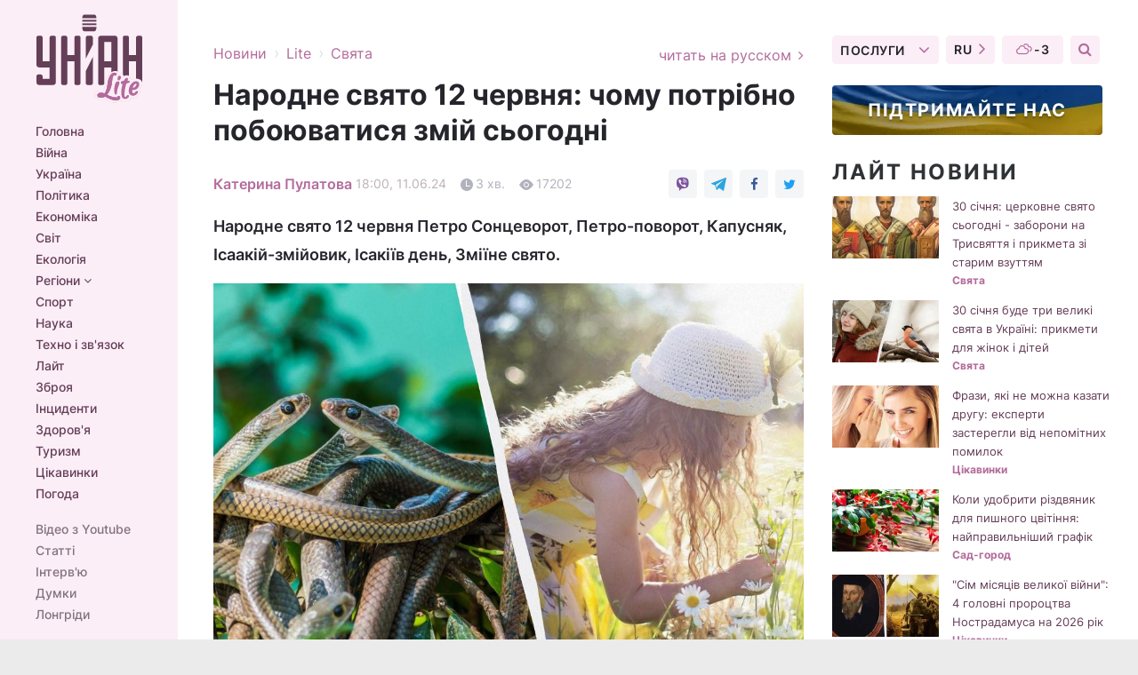

--- FILE ---
content_type: text/html; charset=UTF-8
request_url: https://www.unian.ua/lite/holidays/kakoy-segodnya-prazdnik-12-iyunya-2024-primety-chto-nelzya-delat-12662055.html
body_size: 34667
content:
    <!doctype html><html lang="uk"><head><meta charset="utf-8"><meta name="viewport" content="width=device-width, initial-scale=1.0, maximum-scale=2"><title>Яке сьогодні свято 12 червня 2024 - прикмети, що не можна робити</title><meta name="description" content="Наші пращури 12 червня побоювалися палючого сонця й агресивних змій у лісах. Свято сьогодні багате на різні звичаї, забобони і суворі заборони."/><meta name="keywords" content="Яке сьогодні свято 12 червня, свято сьогодні, народне свято, народне свято 12 червня, свято 12 червня, 12 червня знак Зодіаку, 12 червня свято Україна, що не можна робити 12 червня, прикмети погоди 12 червня"/><meta name="theme-color" content="#28282d"><link rel="manifest" href="https://www.unian.ua/manifest.json"><link rel="shortcut icon" href="https://www.unian.ua/favicon.ico"/><meta property="fb:page_id" content="112821225446278"/><meta property="fb:app_id" content="1728296543975266"/><meta name="application-name" content="УНІАН"><meta name="apple-mobile-web-app-title" content="УНІАН"><meta name="apple-itunes-app" content="app-id=840099366, affiliate-data=ct=smartbannerunian"><link rel="mask-icon" href="https://www.unian.ua/images/safari-pinned-tab.svg" color="#28282d"><link rel="apple-touch-icon" href="https://www.unian.ua/images/apple-touch-icon.png"><link rel="apple-touch-icon" sizes="76x76" href="https://www.unian.ua/images/apple-touch-icon-76x76.png"><link rel="apple-touch-icon" sizes="120x120" href="https://www.unian.ua/images/apple-touch-icon-120x120.png"><link rel="apple-touch-icon" sizes="152x152" href="https://www.unian.ua/images/apple-touch-icon-152x152.png"><link rel="apple-touch-icon" sizes="180x180" href="https://www.unian.ua/images/apple-touch-icon-180x180.png"><link rel="preconnect" href="https://get.optad360.io/" crossorigin><link rel="preconnect" href="https://images.unian.net/" crossorigin><link rel="preconnect" href="https://membrana-cdn.media/" crossorigin><link rel="preconnect" href="https://www.googletagmanager.com/" crossorigin><link rel="preconnect" href="https://static.cloudflareinsights.com" crossorigin><link rel="preconnect" href="https://securepubads.g.doubleclick.net" crossorigin><link rel="preconnect" href="https://pagead2.googlesyndication.com/" crossorigin><link rel="dns-prefetch" href="https://i.ytimg.com/"><link rel="dns-prefetch" href="https://1plus1.video/"><link rel="dns-prefetch" href="https://ls.hit.gemius.pl"><link rel="dns-prefetch" href="https://jsc.idealmedia.io/"><link rel="dns-prefetch" href="https://gaua.hit.gemius.pl/"><link rel="dns-prefetch" href="https://cm.g.doubleclick.net/"><link rel="dns-prefetch" href="https://fonts.googleapis.com/"><link rel="dns-prefetch" href="https://ep2.adtrafficquality.google/"><link rel="dns-prefetch" href="https://ep1.adtrafficquality.google/"><meta property="og:image:width" content="620"><meta property="og:image:height" content="324"><meta property="og:image:type" content="image/jpeg"><meta property="og:url" content="https://www.unian.ua/lite/holidays/kakoy-segodnya-prazdnik-12-iyunya-2024-primety-chto-nelzya-delat-12662055.html"/><meta property="og:title" content="Народне свято 12 червня: чому потрібно побоюватися змій сьогодні"/><meta property="og:description" content="Народне свято 12 червня Петро Сонцеворот, Петро-поворот, Капусняк, Ісаакій-змійовик, Ісакіїв день, Зміїне свято."/><meta property="og:type" content="article"/><meta property="og:image" content="https://images.unian.net/photos/2024_06/thumb_files/620_324_1718028519-7836.jpg?1"/><meta property="og:published_time" content="2024-06-11T18:00:00+03:00"><meta property="og:modified_time" content="2024-06-12T10:20:19+03:00"><meta property="og:section" content="Свята"><meta property="og:author:first_name" content="Катерина"><meta property="og:author:last_name" content="Пулатова"><meta name="twitter:card" content="summary_large_image"/><meta name="twitter:site" content="@unian"/><meta name="twitter:title" content="Народне свято 12 червня: чому потрібно побоюватися змій сьогодні"/><meta name="twitter:description" content="Народне свято 12 червня Петро Сонцеворот, Петро-поворот, Капусняк, Ісаакій-змійовик, Ісакіїв день, Зміїне свято."><meta name="twitter:creator" content="@unian"/><meta name="twitter:image" content="https://images.unian.net/photos/2024_06/thumb_files/1000_545_1718028519-7836.jpg?1"/><meta name="twitter:image:src" content="https://images.unian.net/photos/2024_06/thumb_files/1000_545_1718028519-7836.jpg?1"/><meta name="twitter:domain" content="www.unian.net"/><meta name="robots" content="index, follow, max-image-preview:large"><meta name="telegram:channel" content="@unianlite"><link rel="alternate" href="https://www.unian.net/lite/holidays/kakoy-segodnya-prazdnik-12-iyunya-2024-primety-chto-nelzya-delat-12661977.html"
                  hreflang="ru"><link rel="alternate" href="https://www.unian.ua/lite/holidays/kakoy-segodnya-prazdnik-12-iyunya-2024-primety-chto-nelzya-delat-12662055.html"
                  hreflang="uk"><script>
        function loadVideoNts(url) {
            var script = document.createElement('script');
            script.async = true;
            script.src = url;
            document.head.appendChild(script);
        }
        function handleIntersection(entries, observer) {
            entries.forEach(function (entry) {
                if (entry.isIntersecting) {
                    var videoWrapper = entry.target;
                    observer.unobserve(videoWrapper);

                    window.notsyCmd = window.notsyCmd || [];
                    window.notsyCmd.push(function () {
                        window.notsyInit({
                            pageVersionAutodetect: true,
                            targeting: [['site_section', 'lite']]
                        });
                    });

                    videoWrapper.setAttribute('data-loaded', 'true');
                    observer.disconnect(); // Припиняємо спостереження, коли блок був досягнутий

                    // Завантажуємо скрипт після досягнення блока
                    loadVideoNts('https://cdn.membrana.media/uni/ym.js');
                }
            });
        }

        var options = {
            root: null,
            rootMargin: '0px',
            threshold: 0.1
        };

        var observerMembr = new IntersectionObserver(handleIntersection, options);

        document.addEventListener('DOMContentLoaded', function () {
            var videoWrapper = document.querySelector('.nts-video-wrapper:not([data-loaded])');
            if (videoWrapper) {
                observerMembr.observe(videoWrapper);
            }
        });

    </script><link rel="alternate" href="https://www.unian.ua/lite/holidays/kakoy-segodnya-prazdnik-12-iyunya-2024-primety-chto-nelzya-delat-12662055.html" hreflang="x-default"/><link href="https://www.unian.ua/lite/holidays/kakoy-segodnya-prazdnik-12-iyunya-2024-primety-chto-nelzya-delat-amp-12662055.html" rel="amphtml"><link rel="canonical" href="https://www.unian.ua/lite/holidays/kakoy-segodnya-prazdnik-12-iyunya-2024-primety-chto-nelzya-delat-12662055.html"><link rel="preload" as="font" type="font/woff" crossorigin="anonymous" href="https://www.unian.ua/build/assets/fonts/Inter/Inter-Bold.woff"><link rel="preload" as="font" type="font/woff" crossorigin="anonymous" href="https://www.unian.ua/build/assets/fonts/Inter/Inter-Medium.woff"><link rel="preload" as="font" type="font/woff" crossorigin="anonymous" href="https://www.unian.ua/build/assets/fonts/Inter/Inter-Regular.woff"><link rel="preload" as="font" type="font/woff" crossorigin="anonymous" href="https://www.unian.ua/build/assets/fonts/Inter/Inter-SemiBold.woff"><style id="top"> *{margin:0;padding:0}body{font-size:14px;line-height:1.5}html{font-family:sans-serif;-ms-text-size-adjust:100%;-webkit-text-size-adjust:100%;-webkit-tap-highlight-color:rgba(0,0,0,0)}[class*=" icon-"],[class^=icon-],html{-webkit-font-smoothing:antialiased}a,img{border:none;outline:none}*{box-sizing:border-box;-webkit-box-sizing:border-box;-moz-box-sizing:border-box}@media (max-width:1184px){.nano-mob>.nano-content-mob{position:absolute;overflow:scroll;overflow-x:hidden;right:0;bottom:0}.nano-mob>.nano-content-mob::-webkit-scrollbar{display:none}.has-scrollbar>.nano-content-mob::-webkit-scrollbar{display:block}.nano-mob>.nano-pane{display:none!important;background:rgba(0,0,0,.25);position:absolute;width:10px;right:0;top:0;bottom:0;visibility:hidden;opacity:.01;-webkit-transition:.2s;-moz-transition:.2s;-o-transition:.2s;transition:.2s;border-radius:5px}.nano-mob>.nano-pane>.nano-slider{display:none;background:#444;position:relative;margin:0 1px;border-radius:3px}}@media (min-width:1185px){.nano-mob>.nano-content{-moz-appearance:none}.hidden-lg{display:none!important}.nano:not(.nano-mob)>.nano-content{position:absolute;overflow:auto;overflow-x:hidden;top:0;right:-12px!important;bottom:0;left:0}}.app-banner{padding:12px 26px 12px 16px;max-width:240px;height:320px;position:relative;margin:0 auto}.app-banner__title{font-weight:700;font-size:24px;line-height:28px;color:#efa205;margin-bottom:8px}.app-banner__text{font-weight:500;font-size:16px;line-height:20px;color:#fff}.app-banner__bottom{position:absolute;bottom:0;display:flex;justify-content:space-between;width:100%;left:0;padding:12px 16px}.app-banner__btn{height:36px;width:calc(50% - 4px);border:2px solid #efa205;border-radius:8px;text-align:center;line-height:30px}</style><link rel="stylesheet" href="https://www.unian.ua/build/post.25f14eadfe90cdfe026eadb8063872ef.css"><style>
        .nts-video {width: 100%; height: calc(100vw / 16 * 9); max-height: 270px; margin: 10px auto; }
        .nts-video-wrapper {max-width: 670px;background: #383842;padding: 8px 16px 16px;border-radius: 4px;margin : 16px 0;overflow: hidden}
        .nts-video-label svg{margin-right: 8px;}
        .nts-video-label {font-weight: 600;font-size: 16px;line-height: 24px;align-self: start;letter-spacing: 0.08em;text-transform: uppercase;color: #B2B2BD;flex-start;align-items: center;
            display: flex;}

        @media (min-width: 1024px) {
            .nts-video {height: 360px; max-height: 360px;    margin-bottom: unset;}
        }
        @media (max-width: 1200px) {


        }

    </style><script type="application/ld+json">{"@context":"https:\/\/schema.org","@type":"ProfilePage","mainEntity":{"@type":"Person","name":"Катерина Пулатова","description":"Закінчила Полтавський національний педагогічний університет. Працює в УНІАН з 2020 року. Веде активний спосіб життя, захоплюється подорожами і гірським туризмом.","email":"k.pikulina@unian.info","image":"https:\/\/images.unian.net\/photos\/2020_10\/thumb_files\/300_300_1602509857-1092.png","jobTitle":"Редактор сайту УНІАН","sameAs":["https:\/\/www.unian.net\/editor\/katerina-pulatova","https:\/\/www.facebook.com\/katerina.pulatova"],"url":"https:\/\/www.unian.ua\/editor\/katerina-pulatova"}}</script><script type="application/ld+json">{"@context":"https:\/\/schema.org","@type":"NewsArticle","headline":"Народне свято 12 червня: чому потрібно побоюватися змій сьогодні","description":"Народне свято 12 червня Петро Сонцеворот, Петро-поворот, Капусняк, Ісаакій-змійовик, Ісакіїв день, Зміїне свято.","articleSection":"Свята","inLanguage":"uk","isAccessibleForFree":true,"datePublished":"2024-06-11T18:00:00+03:00","dateModified":"2024-06-12T10:20:19+03:00","mainEntityOfPage":{"@type":"WebPage","@id":"https:\/\/www.unian.ua\/lite\/holidays\/kakoy-segodnya-prazdnik-12-iyunya-2024-primety-chto-nelzya-delat-12662055.html"},"image":{"@type":"ImageObject","url":"https:\/\/images.unian.net\/photos\/2024_06\/thumb_files\/1200_0_1718028519-7836.jpg"},"publisher":{"@type":"Organization","name":"УНІАН","legalName":"Українське незалежне інформаційне агентство УНІАН","url":"https:\/\/www.unian.ua\/","sameAs":["https:\/\/www.facebook.com\/uniannet\/","https:\/\/www.facebook.com\/UNIAN.ua","https:\/\/www.facebook.com\/unian.ukraine","https:\/\/www.facebook.com\/pogoda.unian\/","https:\/\/www.facebook.com\/devichnikunian\/","https:\/\/www.facebook.com\/starsunian\/","https:\/\/x.com\/unian","https:\/\/t.me\/uniannet","https:\/\/invite.viber.com\/?g2=AQA%2Fnf2OzxyI50pG6plG5XH2%2FokWAnOf0dNcAMevia2uE9z%2FYouMau7DjYf%2B06f1&lang=ru","https:\/\/www.youtube.com\/@unian","https:\/\/www.youtube.com\/@unian_tv","https:\/\/uk.wikipedia.org\/wiki\/%D0%A3%D0%9D%D0%86%D0%90%D0%9D","https:\/\/ru.wikipedia.org\/wiki\/%D0%A3%D0%9D%D0%98%D0%90%D0%9D","https:\/\/www.linkedin.com\/company\/96838031\/"],"foundingDate":1993,"logo":{"@type":"ImageObject","url":"https:\/\/www.unian.ua\/images\/unian_schema.png","width":95,"height":60},"address":{"@type":"PostalAddress","streetAddress":"вул. Кирилівська 23","addressLocality":"Київ","postalCode":"01001","addressCountry":"UA"},"contactPoint":{"@type":"ContactPoint","email":"unian.headquoters@unian.net","telephone":"+38-044-498-07-60","contactType":"headquoters","areaServed":"UA","availableLanguage":["uk-UA","ru-UA","en-UA"]}},"author":{"@type":"Person","name":"Катерина Пулатова","description":"Закінчила Полтавський національний педагогічний університет. Працює в УНІАН з 2020 року. Веде активний спосіб життя, захоплюється подорожами і гірським туризмом.","email":"k.pikulina@unian.info","image":"https:\/\/images.unian.net\/photos\/2020_10\/thumb_files\/300_300_1602509857-1092.png","jobTitle":"Редактор сайту УНІАН","sameAs":["https:\/\/www.unian.net\/editor\/katerina-pulatova","https:\/\/www.facebook.com\/katerina.pulatova"],"url":"https:\/\/www.unian.ua\/editor\/katerina-pulatova"},"articleBody":"Яке сьогодні свято 12 червня \/ колаж УНІАН, фото ua.depositphotos.comПравославна церква України 12 червня за новим стилем вшановує пам'ять святого Онуфрія Великого і преподобного Петра Афонського. За старим стилем у свято сьогодні згадували преподобного Ісаакія Далматського.\r\n\r\nУ народне свято 12 червня, згідно з прикметами, зі своїх нір вилазять змії і розповзаються по всьому лісу. У цей період змії стають агресивними до людей, тому їх намагалися не турбувати і при зустрічі не чіпати. А за можливості в ліс і в поле в цю дату взагалі не виходили.\r\n\r\nСьогоднішнє народне свято вважається дуже вдалим для посадки бобів та озимих зернових культур. Посаджені сьогодні такі рослини обов'язково приживуться і дадуть багатий урожай.\r\n\r\nНаші пращури у свято 12 червня вшановували сонце, яке дуже важливе для росту рослин. Наближався день літнього сонцестояння. Господині намагалися задобрити світило, готуючи короваї, пироги та печиво круглої форми.\r\n\r\nКрім користі сонце несло й небезпеку опіків і сонячних ударів. Тому з середини червня люди переставали виходити на вулицю опівдні. Роботу на городі переносили на ранок і вечір. Якщо комусь ставало зле через спеку, то забобонні люди звинувачували в цьому польових духів - полудениць.\r\n\r\n12 червня - знак Зодіаку\r\n\r\nНароджена сьогодні людина за знаком Зодіаку - Близнюки. Іменинники цього дня за характером напористі, активні та впевнені в собі. Люблять сперечатися і доводити свою правоту. Для них властиві часті перепади настрою і нерішучість. Перед прийняттям рішення вони довго вагаються, але якщо щось вирішили, то цілий світ їх не переконає.\r\n\r\n12 червня свято України \/ фото PixabayЩо не можна робити 12 червня\r\n\r\nЦього дня без великої потреби не ходіть до лісу і на поле з високою травою, оскільки там можуть бути змії. При зустрічі зі змією не можна її провокувати, замахуватися, робити різкі рухи.\r\n\r\nНе варто сьогодні спати допізна, відкладати важливі заняття і лінуватися, а також рано лягати спати. У такої людини настануть невдачі в справах, а задумане не буде виходити.\r\n\r\nНе можна нічого піднімати із землі.\r\n\r\nНе варто цього дня приміряти чужий одяг і прикраси, користуватися чужим рушником і косметикою.\r\n\r\nЗаборонено проявляти легковажність із вогнем, залишати багаття без нагляду, розпалювати його близько до будинків і дерев. День є пожежонебезпечним.\r\n\r\nПрикмети погоди 12 червня\r\n\r\nІснують такі прикмети про погоду цього дня:\r\n\r\n\nЯкщо вранці на траві зовсім немає роси, то висока ймовірність дощу.\r\n\tБджіл і метеликів не видно на вулиці - до швидких опадів.\r\n\tЯкщо протягом дня часто змінюється напрямок вітру, то червень буде мінливим.\r\n\tЛипа вже цвіте - до ранньої осені.\r\n\tШипшина рясно цвіте - до суворої зими цього року.\r\n\tЩо нижче літають ластівки і стрижі, то вища ймовірність дощу.\r\n\nВажливо зазначити, що в наш час клімат дуже змінився, і не всі давні прикмети для нас актуальні.\r\n\r\nВас також можуть зацікавити новини:\r\n\r\n\nКоли буде Трійця 2024: дата, українські звичаї та заборони\n\r\n\tКоли Вознесіння Господнє 2024: дата за новим стилем та основні заборони\n\r\n\tМісячний посівний календар на червень 2024: у які дні доглядати за рослинами"}</script><script type="application/ld+json">{"@context":"https:\/\/schema.org","@type":"BreadcrumbList","itemListElement":[{"@type":"ListItem","position":1,"item":{"@id":"https:\/\/www.unian.ua\/","name":"Новини"}},{"@type":"ListItem","position":2,"item":{"@id":"https:\/\/www.unian.ua\/lite","name":"Lite"}},{"@type":"ListItem","position":3,"item":{"@id":"https:\/\/www.unian.ua\/lite\/holidays","name":"Свята"}},{"@type":"ListItem","position":4,"item":{"@id":"https:\/\/www.unian.ua\/lite\/holidays\/kakoy-segodnya-prazdnik-12-iyunya-2024-primety-chto-nelzya-delat-12662055.html","name":"Народне свято 12 червня: чому потрібно побоюватися змій сьогодні"}}]}</script><script type="application/ld+json">{"@context":"https:\/\/schema.org","@type":"SoftwareApplication","name":"УНІАН","operatingSystem":"iOS 13.0 or later","applicationCategory":"BusinessApplication","offers":{"@type":"Offer","price":"0","priceCurrency":"USD"}}</script><script type="application/ld+json">{"@context":"https:\/\/schema.org","@type":"SoftwareApplication","name":"УНІАН","operatingSystem":"ANDROID","applicationCategory":"BusinessApplication","offers":{"@type":"Offer","price":"0","priceCurrency":"USD"}}</script><script type="application/ld+json">{"@context":"https:\/\/schema.org","@type":"Organization","name":"УНІАН","legalName":"Українське незалежне інформаційне агентство УНІАН","url":"https:\/\/www.unian.ua\/","sameAs":["https:\/\/www.facebook.com\/uniannet\/","https:\/\/www.facebook.com\/UNIAN.ua","https:\/\/www.facebook.com\/unian.ukraine","https:\/\/www.facebook.com\/pogoda.unian\/","https:\/\/www.facebook.com\/devichnikunian\/","https:\/\/www.facebook.com\/starsunian\/","https:\/\/x.com\/unian","https:\/\/t.me\/uniannet","https:\/\/invite.viber.com\/?g2=AQA%2Fnf2OzxyI50pG6plG5XH2%2FokWAnOf0dNcAMevia2uE9z%2FYouMau7DjYf%2B06f1&lang=ru","https:\/\/www.youtube.com\/@unian","https:\/\/www.youtube.com\/@unian_tv","https:\/\/uk.wikipedia.org\/wiki\/%D0%A3%D0%9D%D0%86%D0%90%D0%9D","https:\/\/ru.wikipedia.org\/wiki\/%D0%A3%D0%9D%D0%98%D0%90%D0%9D","https:\/\/www.linkedin.com\/company\/96838031\/"],"foundingDate":1993,"logo":{"@type":"ImageObject","url":"https:\/\/www.unian.ua\/images\/unian_schema.png","width":95,"height":60},"address":{"@type":"PostalAddress","streetAddress":"вул. Кирилівська 23","addressLocality":"Київ","postalCode":"01001","addressCountry":"UA"},"contactPoint":{"@type":"ContactPoint","email":"unian.headquoters@unian.net","telephone":"+38-044-498-07-60","contactType":"headquoters","areaServed":"UA","availableLanguage":["uk-UA","ru-UA","en-UA"]}}</script><script type="application/ld+json">{"@context":"https:\/\/schema.org","@type":"NewsMediaOrganization","name":"УНІАН","legalName":"Українське незалежне інформаційне агентство УНІАН","url":"https:\/\/www.unian.ua\/","sameAs":["https:\/\/www.facebook.com\/uniannet\/","https:\/\/www.facebook.com\/UNIAN.ua","https:\/\/www.facebook.com\/unian.ukraine","https:\/\/www.facebook.com\/pogoda.unian\/","https:\/\/www.facebook.com\/devichnikunian\/","https:\/\/www.facebook.com\/starsunian\/","https:\/\/x.com\/unian","https:\/\/t.me\/uniannet","https:\/\/invite.viber.com\/?g2=AQA%2Fnf2OzxyI50pG6plG5XH2%2FokWAnOf0dNcAMevia2uE9z%2FYouMau7DjYf%2B06f1&lang=ru","https:\/\/www.youtube.com\/@unian","https:\/\/www.youtube.com\/@unian_tv","https:\/\/uk.wikipedia.org\/wiki\/%D0%A3%D0%9D%D0%86%D0%90%D0%9D","https:\/\/ru.wikipedia.org\/wiki\/%D0%A3%D0%9D%D0%98%D0%90%D0%9D","https:\/\/www.linkedin.com\/company\/96838031\/"],"foundingDate":1993,"logo":{"@type":"ImageObject","url":"https:\/\/www.unian.ua\/images\/unian_schema.png","width":95,"height":60},"address":{"@type":"PostalAddress","streetAddress":"вул. Кирилівська 23","addressLocality":"Київ","postalCode":"01001","addressCountry":"UA"},"contactPoint":{"@type":"ContactPoint","email":"unian.headquoters@unian.net","telephone":"+38-044-498-07-60","contactType":"headquoters","areaServed":"UA","availableLanguage":["uk-UA","ru-UA","en-UA"]}}</script><script type="application/ld+json">{"@context":"https:\/\/schema.org","@type":"WebSite","name":"Українське незалежне інформаційне агентство УНІАН","alternateName":"УНІАН","url":"https:\/\/www.unian.ua\/","potentialAction":{"@type":"SearchAction","target":"https:\/\/www.unian.ua\/search?q={search_term_string}","query-input":"required name=search_term_string"},"author":{"@type":"NewsMediaOrganization","name":"УНІАН","legalName":"Українське незалежне інформаційне агентство УНІАН","url":"https:\/\/www.unian.ua\/","sameAs":["https:\/\/www.facebook.com\/uniannet\/","https:\/\/www.facebook.com\/UNIAN.ua","https:\/\/www.facebook.com\/unian.ukraine","https:\/\/www.facebook.com\/pogoda.unian\/","https:\/\/www.facebook.com\/devichnikunian\/","https:\/\/www.facebook.com\/starsunian\/","https:\/\/x.com\/unian","https:\/\/t.me\/uniannet","https:\/\/invite.viber.com\/?g2=AQA%2Fnf2OzxyI50pG6plG5XH2%2FokWAnOf0dNcAMevia2uE9z%2FYouMau7DjYf%2B06f1&lang=ru","https:\/\/www.youtube.com\/@unian","https:\/\/www.youtube.com\/@unian_tv","https:\/\/uk.wikipedia.org\/wiki\/%D0%A3%D0%9D%D0%86%D0%90%D0%9D","https:\/\/ru.wikipedia.org\/wiki\/%D0%A3%D0%9D%D0%98%D0%90%D0%9D","https:\/\/www.linkedin.com\/company\/96838031\/"],"foundingDate":1993,"logo":{"@type":"ImageObject","url":"https:\/\/www.unian.ua\/images\/unian_schema.png","width":95,"height":60},"address":{"@type":"PostalAddress","streetAddress":"вул. Кирилівська 23","addressLocality":"Київ","postalCode":"01001","addressCountry":"UA"},"contactPoint":{"@type":"ContactPoint","email":"unian.headquoters@unian.net","telephone":"+38-044-498-07-60","contactType":"headquoters","areaServed":"UA","availableLanguage":["uk-UA","ru-UA","en-UA"]}},"creator":{"@type":"NewsMediaOrganization","name":"УНІАН","legalName":"Українське незалежне інформаційне агентство УНІАН","url":"https:\/\/www.unian.ua\/","sameAs":["https:\/\/www.facebook.com\/uniannet\/","https:\/\/www.facebook.com\/UNIAN.ua","https:\/\/www.facebook.com\/unian.ukraine","https:\/\/www.facebook.com\/pogoda.unian\/","https:\/\/www.facebook.com\/devichnikunian\/","https:\/\/www.facebook.com\/starsunian\/","https:\/\/x.com\/unian","https:\/\/t.me\/uniannet","https:\/\/invite.viber.com\/?g2=AQA%2Fnf2OzxyI50pG6plG5XH2%2FokWAnOf0dNcAMevia2uE9z%2FYouMau7DjYf%2B06f1&lang=ru","https:\/\/www.youtube.com\/@unian","https:\/\/www.youtube.com\/@unian_tv","https:\/\/uk.wikipedia.org\/wiki\/%D0%A3%D0%9D%D0%86%D0%90%D0%9D","https:\/\/ru.wikipedia.org\/wiki\/%D0%A3%D0%9D%D0%98%D0%90%D0%9D","https:\/\/www.linkedin.com\/company\/96838031\/"],"foundingDate":1993,"logo":{"@type":"ImageObject","url":"https:\/\/www.unian.ua\/images\/unian_schema.png","width":95,"height":60},"address":{"@type":"PostalAddress","streetAddress":"вул. Кирилівська 23","addressLocality":"Київ","postalCode":"01001","addressCountry":"UA"},"contactPoint":{"@type":"ContactPoint","email":"unian.headquoters@unian.net","telephone":"+38-044-498-07-60","contactType":"headquoters","areaServed":"UA","availableLanguage":["uk-UA","ru-UA","en-UA"]}},"publisher":{"@type":"NewsMediaOrganization","name":"УНІАН","legalName":"Українське незалежне інформаційне агентство УНІАН","url":"https:\/\/www.unian.ua\/","sameAs":["https:\/\/www.facebook.com\/uniannet\/","https:\/\/www.facebook.com\/UNIAN.ua","https:\/\/www.facebook.com\/unian.ukraine","https:\/\/www.facebook.com\/pogoda.unian\/","https:\/\/www.facebook.com\/devichnikunian\/","https:\/\/www.facebook.com\/starsunian\/","https:\/\/x.com\/unian","https:\/\/t.me\/uniannet","https:\/\/invite.viber.com\/?g2=AQA%2Fnf2OzxyI50pG6plG5XH2%2FokWAnOf0dNcAMevia2uE9z%2FYouMau7DjYf%2B06f1&lang=ru","https:\/\/www.youtube.com\/@unian","https:\/\/www.youtube.com\/@unian_tv","https:\/\/uk.wikipedia.org\/wiki\/%D0%A3%D0%9D%D0%86%D0%90%D0%9D","https:\/\/ru.wikipedia.org\/wiki\/%D0%A3%D0%9D%D0%98%D0%90%D0%9D","https:\/\/www.linkedin.com\/company\/96838031\/"],"foundingDate":1993,"logo":{"@type":"ImageObject","url":"https:\/\/www.unian.ua\/images\/unian_schema.png","width":95,"height":60},"address":{"@type":"PostalAddress","streetAddress":"вул. Кирилівська 23","addressLocality":"Київ","postalCode":"01001","addressCountry":"UA"},"contactPoint":{"@type":"ContactPoint","email":"unian.headquoters@unian.net","telephone":"+38-044-498-07-60","contactType":"headquoters","areaServed":"UA","availableLanguage":["uk-UA","ru-UA","en-UA"]}},"datePublished":"2026-01-30T06:13:43+02:00","dateModified":"2026-01-30T06:13:43+02:00","inLanguage":"uk"}</script><link href="https://www.googletagmanager.com/gtag/js?id=G-238PLP1PQZ" rel="preload" as="script"><script async src="https://www.googletagmanager.com/gtag/js?id=G-238PLP1PQZ"></script><script>window.dataLayer = window.dataLayer || [];function gtag(){dataLayer.push(arguments);}gtag('js', new Date());gtag('config', 'G-238PLP1PQZ');</script><script>(function(w,d,s,l,i){w[l]=w[l]||[];w[l].push({'gtm.start':new Date().getTime(),event:'gtm.js'});var f=d.getElementsByTagName(s)[0],j=d.createElement(s),dl=l!='dataLayer'?'&l='+l:'';j.async=true;j.src='https://www.googletagmanager.com/gtm.js?id='+i+dl;f.parentNode.insertBefore(j,f);})(window,document,'script','dataLayer','GTM-P2WFHTD');</script></head><body class="lite lite-post " data-infinite-scroll=""><div id="page_content" class="container main-wrap" data-page="1" data-page-max="50"><div class="main-column row m-0"><div class="col-lg-2 col-sm-12 prl0"><div class="main-menu"><div class="main-menu__content nano"><div class="nano-content"><div class="inside-nano-content"><a href="javascript:void(0);" id="trigger" class="menu-trigger hidden-lg" aria-label="menu"></a><div class="main-menu__logo"><a href="https://www.unian.ua/lite"><img src="https://www.unian.ua/images/logo-lite.svg" alt="Інформаційне агентство" width="120" height="100"/></a></div><div class="hidden-lg main-menu__search"><div class="header-search__toggle hidden-lg" style="width: 15px; height: 19px"><i class="fa fa-search"></i></div><form method="GET" action="https://www.unian.ua/search" class="header-search__form disactive"><div class="header-search__close hidden-lg">+</div><input type="text" name="q" aria-label="search" class="header-search__input" placeholder=" "/><input type="hidden" name="token" value="2103348926"/><button type="submit" class="header-search__button" aria-label="search"><i class="fa fa-search"></i></button></form></div><nav class="main-menu__nav mp-menu nano nano-mob" id="mp-menu"><div class="main-menu__close hidden-lg">+</div><div class="nano-content nano-content-mob"><div class="mp-level main-menu__list"><ul><li class="main-menu__item"><a href="https://www.unian.ua/">Головна</a></li><li class="main-menu__item"><a href="https://www.unian.ua/war">Війна</a></li><li class="main-menu__item"><a href="https://www.unian.ua/society">Україна</a></li><li class="main-menu__item"><a href="https://www.unian.ua/politics">Політика</a></li><li class="main-menu__item"><a href="https://www.unian.ua/economics">Економіка</a></li><li class="main-menu__item"><a href="https://www.unian.ua/world">Світ</a></li><li class="main-menu__item"><a href="https://www.unian.ua/ecology">Екологія</a></li><li class="main-menu__item has-submenu"><a href="javascript:void(0);">Регіони <i class="fa fa-angle-down"></i></a><div class="sub-level main-menu__sub-list"><ul><li><a href="https://www.unian.ua/kyiv">Київ</a></li><li><a href="https://www.unian.ua/lvov">Львів</a></li><li><a href="https://www.unian.ua/dnepropetrovsk">Дніпро</a></li><li><a href="https://www.unian.ua/kharkiv">Харків</a></li><li><a href="https://www.unian.ua/odessa">Одеса</a></li></ul></div></li><li class="main-menu__item"><a href="https://sport.unian.ua/">Спорт</a></li><li class="main-menu__item"><a href="https://www.unian.ua/science">Наука</a></li><li class="main-menu__item"><a href="https://www.unian.ua/techno">Техно і зв&#039;язок</a></li><li class="main-menu__item"><a href="https://www.unian.ua/lite">Лайт</a></li><li class="main-menu__item"><a href="https://www.unian.ua/weapons">Зброя</a></li><li class="main-menu__item"><a href="https://www.unian.ua/incidents">Інциденти</a></li><li class="main-menu__item"><a href="https://www.unian.ua/health">Здоров&#039;я</a></li><li class="main-menu__item"><a href="https://www.unian.ua/tourism">Туризм</a></li><li class="main-menu__item"><a href="https://www.unian.ua/curiosities">Цікавинки</a></li><li class="main-menu__item"><a href="https://pogoda.unian.ua">Погода</a></li></ul></div><div class="main-menu__services main-menu__list"><ul><li class="main-menu__item"><a href="https://www.unian.ua/video-youtube">Відео з Youtube</a></li><li class="main-menu__item"><a href="https://www.unian.ua/detail/publications">Статті</a></li><li class="main-menu__item"><a href="https://www.unian.ua/detail/interviews">Інтерв&#039;ю</a></li><li class="main-menu__item"><a href="https://www.unian.ua/detail/opinions">Думки</a></li><li class="main-menu__item"><a href="https://www.unian.ua/longrids">Лонгріди</a></li><li class="main-menu__item hidden-lg"><a href="https://www.unian.ua/static/press/live">Пресцентр</a></li><li class="main-menu__item has-submenu hidden-lg"><a href="javascript:void(0);">Послуги<i class="fa fa-angle-down"></i></a><div class="sub-level main-menu__sub-list"><ul><li><a href="https://www.unian.ua/static/advertising/advert">Реклама на сайті</a></li><li><a href="https://www.unian.ua/static/press/about">Пресцентр</a></li><li><a href="https://photo.unian.ua/">Фотобанк</a></li><li><a href="https://www.unian.ua/static/monitoring/about">Моніторинг</a></li><li><a href="https://www.unian.ua/static/subscription/products">Передплата новин</a></li></ul></div></li></ul></div><div class="main-menu__services main-menu__list"><ul><li class="main-menu__item"><a href="https://www.unian.ua/news/archive">Архів</a></li><li class="main-menu__item "><a href="https://www.unian.ua/vacancy">Вакансії</a></li><li class="main-menu__item"><a href="https://www.unian.ua/static/contacts">Контакти</a></li></ul></div></div></nav></div></div></div><div id="M473096ScriptRootC1436947" class="ideal-story" data-attribute="https://jsc.idealmedia.io/u/n/unian.net.1436947.js"></div></div></div><div class="col-lg-10 col-sm-12"><div class=" hot-news--negative"  ></div><div  class="running-line--negative"></div><div class="content-column"
											><div id="block_left_column_content" class="left-column sm-w-100"
																					 data-ajax-url="https://www.unian.ua/lite/holidays/kakoy-segodnya-prazdnik-12-iyunya-2024-primety-chto-nelzya-delat-12662055.html"
																	><div class="infinity-item"
         data-url="https://www.unian.ua/lite/holidays/kakoy-segodnya-prazdnik-12-iyunya-2024-primety-chto-nelzya-delat-12662055.html"
         data-title="Яке сьогодні свято 12 червня 2024 - прикмети, що не можна робити"
         data-io-article-url="https://www.unian.ua/lite/holidays/kakoy-segodnya-prazdnik-12-iyunya-2024-primety-chto-nelzya-delat-12662055.html"
         data-prev-url="https://www.unian.ua/lite/holidays"
    ><div class="article"><div class="top-bredcr margin-top-10"><div class="breadcrumbs"><ol vocab="https://schema.org/" typeof="BreadcrumbList"><li property="itemListElement" typeof="ListItem"><a property="item" typeof="WebPage"
               href="/detail/all_news"><span
                        property="name">  Новини</span></a><meta property="position" content="1"></li><li><span>›</span></li><li property="itemListElement" typeof="ListItem"><a property="item" typeof="WebPage"
                       href="https://www.unian.ua/lite"><span property="name">  Lite</span></a><meta property="position" content="2"></li><li><span>›</span></li><li property="itemListElement" typeof="ListItem"><a property="item" typeof="WebPage"
                   href="https://www.unian.ua/lite/holidays"><span
                            property="name">  Свята</span></a><meta property="position" content="3"></li></ol></div><a href="https://www.unian.net/lite/holidays/kakoy-segodnya-prazdnik-12-iyunya-2024-primety-chto-nelzya-delat-12661977.html" rel="alternate" hreflang="ru" class="other-lang ">
                                   читать на русском
                                                                <i class="fa fa-angle-right"></i></a></div><h1>Народне свято 12 червня: чому потрібно побоюватися змій сьогодні</h1><div class="article__info    "><div><p class="article__author--bottom    "><a href="https://www.unian.ua/editor/katerina-pulatova" class="article__author-name">
                                                                                                                                        Катерина Пулатова
                                                            </a></p><div class="article__info-item time ">18:00, 11.06.24</div><span class="article__info-item comments"><i class="unian-read"></i>
                                3 хв.
                            </span><span class="article__info-item views"><i class="unian-eye"></i><span id="js-views-12662055"></span><script>
    function CreateRequest() {
        var Request = false;

        if (window.XMLHttpRequest) {
            //Gecko-совместимые браузеры, Safari, Konqueror
            Request = new XMLHttpRequest();
        } else if (window.ActiveXObject) {
            //Internet explorer
            try {
                Request = new ActiveXObject("Microsoft.XMLHTTP");
            } catch (CatchException) {
                Request = new ActiveXObject("Msxml2.XMLHTTP");
            }
        }

        if (!Request) {
            return null;
        }

        return Request;
    }

    /*
        Функция посылки запроса к файлу на сервере
        r_method  - тип запроса: GET или POST
        r_path    - путь к файлу
        r_args    - аргументы вида a=1&b=2&c=3...
        r_handler - функция-обработчик ответа от сервера
    */
    function SendRequest(r_method, r_path, r_args, r_handler) {
        //Создаём запрос
        var Request = CreateRequest();

        //Проверяем существование запроса еще раз
        if (!Request) {
            return;
        }

        //Назначаем пользовательский обработчик
        Request.onreadystatechange = function() {
            //Если обмен данными завершен
            if (Request.readyState == 4) {
                if (Request.status == 200) {
                    //Передаем управление обработчику пользователя
                    r_handler(Request);
                }
            }
        }

        //Проверяем, если требуется сделать GET-запрос
        if (r_method.toLowerCase() == "get" && r_args.length > 0)
            r_path += "?" + r_args;

        //Инициализируем соединение
        Request.open(r_method, r_path, true);

        if (r_method.toLowerCase() == "post") {
            //Если это POST-запрос

            //Устанавливаем заголовок
            Request.setRequestHeader("Content-Type","application/x-www-form-urlencoded; charset=utf-8");
            //Посылаем запрос
            Request.send(r_args);
        } else {
            //Если это GET-запрос
            Request.responseType = 'json';
            //Посылаем нуль-запрос
            Request.send(null);
        }
    }

    //Создаем функцию обработчик
    var Handler = function(Request) {
        document.getElementById("js-views-12662055").innerHTML = ' ' + Request.response.views;
    }

    //Отправляем запрос
    SendRequest("GET", '/ajax/views/12662055', "", Handler);
</script></span></div><div class="article-shares " data-url="https://www.unian.ua/lite/holidays/kakoy-segodnya-prazdnik-12-iyunya-2024-primety-chto-nelzya-delat-12662055.html"><div class="social-likes"><a href="viber://forward?text=https://www.unian.ua/lite/holidays/kakoy-segodnya-prazdnik-12-iyunya-2024-primety-chto-nelzya-delat-12662055.html" class="vb" rel="nofollow noopener"><i class="unian-viber"></i></a><a href="https://telegram.me/share/url?url=https://www.unian.ua/lite/holidays/kakoy-segodnya-prazdnik-12-iyunya-2024-primety-chto-nelzya-delat-12662055.html" class="tg" rel="nofollow noopener"><i class="unian-telegramm"></i></a><a href="https://www.facebook.com/sharer.php?u=https://www.unian.ua/lite/holidays/kakoy-segodnya-prazdnik-12-iyunya-2024-primety-chto-nelzya-delat-12662055.html" class="fb" rel="nofollow noopener"><i class="fa fa-facebook"></i></a><a href="https://twitter.com/share?&url=https://www.unian.ua/lite/holidays/kakoy-segodnya-prazdnik-12-iyunya-2024-primety-chto-nelzya-delat-12662055.html&text=Народне свято 12 червня: чому потрібно побоюватися змій сьогодні" class="tw" rel="nofollow noopener"><i class="fa fa-twitter"></i></a></div></div></div><p class="article__like-h2">Народне свято 12 червня Петро Сонцеворот, Петро-поворот, Капусняк, Ісаакій-змійовик, Ісакіїв день, Зміїне свято.</p><div class="article-text  "><figure class="photo_block"><img alt="Яке сьогодні свято 12 червня / колаж УНІАН, фото ua.depositphotos.com" data-height="700" data-width="1200" src="[data-uri]" title="Яке сьогодні свято 12 червня / колаж УНІАН, фото ua.depositphotos.com" width="774" height="451" data-src="https://images.unian.net/photos/2024_06/1718028519-7836.jpg?r=994059" class="lazy"><figcaption class="subscribe_photo_text">Яке сьогодні свято 12 червня / колаж УНІАН, фото <a href="https://depositphotos.com/ua/" target="_blank" rel="nofollow noopener">ua.depositphotos.com</a></figcaption></figure><p>Православна церква України 12 червня за новим стилем вшановує пам'ять святого Онуфрія Великого і преподобного Петра Афонського. За старим стилем у свято сьогодні згадували преподобного Ісаакія Далматського.</p><p>У народне свято 12 червня, згідно з прикметами, зі своїх нір вилазять змії і розповзаються по всьому лісу. У цей період змії стають агресивними до людей, тому їх намагалися не турбувати і при зустрічі не чіпати. А за можливості в ліс і в поле в цю дату взагалі не виходили.</p><p>Сьогоднішнє народне свято вважається дуже вдалим для посадки бобів та озимих зернових культур. Посаджені сьогодні такі рослини обов'язково приживуться і дадуть багатий урожай.</p><div><div class="nts-video-wrapper"><div class="nts-video-label"><svg xmlns="http://www.w3.org/2000/svg" width="24" height="24" viewbox="0 0 24 24" fill="none"><path d="M17 12L9 16L9 8L17 12Z" fill="#B2B2BD"></path><rect x="0.5" y="0.5" width="23" height="23" rx="11.5" stroke="#B2B2BD"></rect></svg>Відео дня</div><div class="nts-video UNI_VIDEO"></div></div></div><p>Наші пращури у свято 12 червня вшановували сонце, яке дуже важливе для росту рослин. Наближався день літнього сонцестояння. Господині намагалися задобрити світило, готуючи короваї, пироги та печиво круглої форми.</p><p>Крім користі сонце несло й небезпеку опіків і сонячних ударів. Тому з середини червня люди переставали виходити на вулицю опівдні. Роботу на городі переносили на ранок і вечір. Якщо комусь ставало зле через спеку, то забобонні люди звинувачували в цьому польових духів - полудениць.</p><h2>12 червня - знак Зодіаку</h2><p>Народжена сьогодні людина за знаком Зодіаку - Близнюки. Іменинники цього дня за характером напористі, активні та впевнені в собі. Люблять сперечатися і доводити свою правоту. Для них властиві часті перепади настрою і нерішучість. Перед прийняттям рішення вони довго вагаються, але якщо щось вирішили, то цілий світ їх не переконає.</p><figure class="photo_block"><img alt="12 червня свято Україна / фото Pixabay" data-height="800" data-width="1200" src="[data-uri]" title="12 червня свято Україна / фото Pixabay" width="774" height="516" data-src="https://images.unian.net/photos/2024_04/1714489212-2960.jpg?r=901965" class="lazy"><figcaption class="subscribe_photo_text">12 червня свято України / фото Pixabay</figcaption></figure><h2>Що не можна робити 12 червня</h2><p>Цього дня без великої потреби не ходіть до лісу і на поле з високою травою, оскільки там можуть бути змії. При зустрічі зі змією не можна її провокувати, замахуватися, робити різкі рухи.</p><p>Не варто сьогодні спати допізна, відкладати важливі заняття і лінуватися, а також рано лягати спати. У такої людини настануть невдачі в справах, а задумане не буде виходити.</p><p>Не можна нічого піднімати із землі.</p><p>Не варто цього дня приміряти чужий одяг і прикраси, користуватися чужим рушником і косметикою.</p><p>Заборонено проявляти легковажність із вогнем, залишати багаття без нагляду, розпалювати його близько до будинків і дерев. День є пожежонебезпечним.</p><h2>Прикмети погоди 12 червня</h2><p>Існують такі прикмети про погоду цього дня:</p><ul><li>Якщо вранці на траві зовсім немає роси, то висока ймовірність дощу.</li><li>Бджіл і метеликів не видно на вулиці - до швидких опадів.</li><li>Якщо протягом дня часто змінюється напрямок вітру, то червень буде мінливим.</li><li>Липа вже цвіте - до ранньої осені.</li><li>Шипшина рясно цвіте - до суворої зими цього року.</li><li>Що нижче літають ластівки і стрижі, то вища ймовірність дощу.</li></ul><p>Важливо зазначити, що в наш час клімат дуже змінився, і не всі давні прикмети для нас актуальні.</p><h2>Вас також можуть зацікавити новини:</h2><ul><li><a href="https://www.unian.ua/lite/holidays/troica-2024-data-tradicii-chto-nelzya-delat-12350067.html?utm_source=unian&amp;utm_medium=read_more_news&amp;utm_campaign=read_more_news_in_post" target="_blank">Коли буде Трійця 2024: дата, українські звичаї та заборони</a></li><li><a href="https://www.unian.ua/lite/holidays/kogda-voznesenie-gospodne-2024-v-ukraine-data-zaprety-tradicii-12595458.html?utm_source=unian&amp;utm_medium=read_more_news&amp;utm_campaign=read_more_news_in_post" target="_blank">Коли Вознесіння Господнє 2024: дата за новим стилем та основні заборони</a></li><li><a href="https://www.unian.ua/lite/ogorod/lunnyy-posevnoy-kalendar-na-iyun-2024-goda-12650001.html?utm_source=unian&amp;utm_medium=read_more_news&amp;utm_campaign=read_more_news_in_post" target="_blank">Місячний посівний календар на червень 2024: у які дні доглядати за рослинами</a></li></ul></div><a href="https://donate.unian.ua" class="support-post"><span class="support-post__text">Допоможіть проєкту</span><span class="support-post__btn">Підтримайте нас</span></a><div class="article-bottom  "><div class="social-btn-bottom"><a href="https://t.me/unianlite" class="social-btn-bottom__item tg"
       target="_blank" rel="nofollow noopener"><i class="unian-telegramm"></i><span>Читати УНІАН в Telegram</span></a><a href="https://invite.viber.com/?g2=AQA%2Fnf2OzxyI50pG6plG5XH2%2FokWAnOf0dNcAMevia2uE9z%2FYouMau7DjYf%2B06f1&lang=ru"
       target="_blank" rel="nofollow noopener" class="social-btn-bottom__item vb"><svg xmlns="http://www.w3.org/2000/svg" width="16" height="16" viewBox="0 0 16 16" fill="none"><path d="M8.41685 12.2214C8.17554 12.524 7.71972 12.4857 7.71972 12.4857C4.40261 11.6391 3.51396 8.27953 3.51396 8.27953C3.51396 8.27953 3.47566 7.8275 3.77826 7.58233L4.3758 7.10732C4.67457 6.87747 4.86226 6.32202 4.55966 5.77805C4.39112 5.47542 4.05405 4.93528 3.80508 4.59435C3.54078 4.23425 2.92792 3.49875 2.92409 3.49492C2.62915 3.14249 2.19248 3.06205 1.73284 3.29955C1.73284 3.29955 1.72901 3.30338 1.72518 3.30338C1.28851 3.54855 0.88249 3.878 0.503283 4.29555L0.495623 4.30321C0.212174 4.64414 0.0474681 4.98125 0.00916379 5.3107C0.00150347 5.349 -0.00232792 5.3988 0.00150258 5.45626C-0.00232792 5.60183 0.0206558 5.74357 0.0666204 5.88531L0.0819421 5.8968C0.223666 6.40629 0.583721 7.25289 1.36129 8.66644C1.8669 9.58199 2.384 10.3481 2.89727 10.9917C3.1654 11.3326 3.47183 11.6812 3.82423 12.0375L3.96212 12.1754C4.31835 12.5278 4.66691 12.8343 5.00781 13.1024C5.65132 13.6158 6.41357 14.1329 7.33286 14.6386C8.74627 15.4162 9.59278 15.7763 10.1022 15.918L10.1137 15.9334C10.2554 15.9793 10.3972 15.9985 10.5427 15.9985C10.6002 16.0023 10.65 15.9985 10.6883 15.9908C11.0177 15.9525 11.3548 15.7878 11.6957 15.5043L11.7033 15.4967C12.1208 15.1174 12.4502 14.7075 12.6954 14.2747C12.6954 14.2747 12.6992 14.2708 12.6992 14.267C12.9367 13.8073 12.8563 13.3706 12.5039 13.0756C12.5039 13.0756 11.7646 12.4589 11.4046 12.1946C11.0675 11.9456 10.5236 11.6123 10.221 11.4399C9.67705 11.1373 9.12164 11.325 8.89182 11.6238L8.41685 12.2214Z" fill="#7C529E"/><path fill-rule="evenodd" clip-rule="evenodd" d="M4.94375 3.0038C4.52633 2.5858 4.52633 1.90808 4.94375 1.49008C6.70394 -0.272583 10.7377 -0.944911 13.8406 2.1624C16.9436 5.26972 16.2722 9.30908 14.512 11.0717C14.0946 11.4897 13.4178 11.4897 13.0004 11.0717C12.583 10.6537 12.583 9.97602 13.0004 9.55801C13.9258 8.63136 14.5971 5.94744 12.329 3.67613C10.0609 1.40482 7.38071 2.07715 6.45536 3.0038C6.03794 3.4218 5.36117 3.4218 4.94375 3.0038ZM6.95754 4.85172C6.54012 5.26972 6.54012 5.94744 6.95754 6.36544C7.37496 6.78345 8.05172 6.78345 8.46914 6.36544C8.55903 6.27543 8.76472 6.1747 9.05612 6.1747C9.34751 6.1747 9.55321 6.27543 9.64309 6.36544C9.73297 6.45545 9.83357 6.66144 9.83357 6.95324C9.83357 7.24504 9.73297 7.45102 9.64309 7.54103C9.22567 7.95903 9.22567 8.63675 9.64309 9.05475C10.0605 9.47276 10.7373 9.47276 11.1547 9.05475C11.7362 8.47244 11.9713 7.66993 11.9713 6.95324C11.9713 6.23655 11.7362 5.43404 11.1547 4.85172C10.5732 4.2694 9.7718 4.03397 9.05612 4.03397C8.34043 4.03397 7.53904 4.2694 6.95754 4.85172Z" fill="#7C529E"/></svg><span>Читати УНІАН в Viber</span></a></div></div><div class="partner-news margin-top-20"     style="height: 520px"  ><div class="title-without-border black">
    Новини партнерів
</div><div class="  article-bottom-gallery-slider"><iframe data-src="/content/li-987-ukr.html" style="width:100%" loading="lazy" class="partners-iframe"
                height="470" frameborder="0" scrolling="no" title="partners news"></iframe></div></div></div></div></div><div id="block_right_column_content" class="right-column newsfeed  d-none d-md-block"

																							><div class="newsfeed-column"><div class="tools"><div class="dropdown tools__dropdown tools__item"><a href="javascript:void(0);" class="dropdown-toggle">
            Послуги
            <i class="fa fa-angle-down"></i></a><div class="dropdown-menu"><a class="dropdown__item" href="https://www.unian.ua/static/advertising/advert">Реклама</a><a class="dropdown__item" href="https://www.unian.ua/static/press/about">Пресцентр</a><a class="dropdown__item" href="https://photo.unian.ua/">Фотобанк</a><a class="dropdown__item" href="https://www.unian.ua/static/monitoring/about">Моніторинг</a></div></div><div class="tools__item"><a href="https://www.unian.net/lite/holidays/kakoy-segodnya-prazdnik-12-iyunya-2024-primety-chto-nelzya-delat-12661977.html" class="tools__link"><span>
                                     RU
                             </span><i class="fa fa-angle-right"></i></a></div><div class="tools__item" style="width: 69px; justify-content: center"><a               href="https://pogoda.unian.ua"
              class="tools__link" id="unian_weather_widget"><i class="fa fa-sun-o mr-1"></i><div></div></a></div><div class="tools__item tools-search"><div class="tools-search__toggle"><i class="fa fa-search"></i></div><form method="GET" action="https://www.unian.ua/search" class="tools-search__form"><input type="text" name="q" aria-label="search" class="tools-search__input" placeholder=" " maxlength="20"/><input type="hidden" name="token" value="584588085"/><button type="submit" class="tools-search__button" aria-label="search"><i class="fa fa-search"></i></button></form></div></div><a href="https://donate.unian.ua  " class="support-unian">
                Підтримайте нас
            </a></div><a href="https://www.unian.ua/lite/holidays" class="lite-subtitle"> Лайт новини</a><!-- Block all_news_lite start --><div  data-vr-zone="all_right_news" class="block-base ajax-block-container"><section class="newsfeed-column"><div id="block_allnews_list_items"
                             data-block-ajax-url="https://www.unian.ua/ajax/all_news/270?page_route=news_post_with_rubric_subslug_new"
                data-ajax-page="1"
                data-ajax-limit="75"
                data-counter
        ><div class="newsfeed-lite "><div class="newsfeed-lite__item"><a href="https://www.unian.ua/lite/holidays/yake-sogodni-cerkovne-svyato-30-sichnya-2026-roku-zaboroni-ta-prikmeti-dnya-13269168.html" class="newsfeed-lite__image"><img data-src="https://images.unian.net/photos/2024_01/thumb_files/300_140_1706529192-7510.jpg" width="120" height="70" src="[data-uri]" alt="30 січня: церковне свято сьогодні - заборони на Трисвяття і прикмета зі старим взуттям" /></a><div class="newsfeed-lite__info"><a href="https://www.unian.ua/lite/holidays/yake-sogodni-cerkovne-svyato-30-sichnya-2026-roku-zaboroni-ta-prikmeti-dnya-13269168.html" class="newsfeed-lite__link">
                        30 січня: церковне свято сьогодні - заборони на Трисвяття і прикмета зі старим взуттям
                    </a><a href="https://www.unian.ua/lite/holidays" class="newsfeed-lite__rubric">Свята</a></div></div><div class="newsfeed-lite__item"><a href="https://www.unian.ua/lite/holidays/kakoy-segodnya-prazdnik-30-yanvarya-2026-primety-tradicii-zaprety-13269324.html" class="newsfeed-lite__image"><img data-src="https://images.unian.net/photos/2026_01/thumb_files/300_140_1769607364-8238.jpg" width="120" height="70" src="[data-uri]" alt="30 січня буде три великі свята в Україні: прикмети для жінок і дітей" /></a><div class="newsfeed-lite__info"><a href="https://www.unian.ua/lite/holidays/kakoy-segodnya-prazdnik-30-yanvarya-2026-primety-tradicii-zaprety-13269324.html" class="newsfeed-lite__link">
                        30 січня буде три великі свята в Україні: прикмети для жінок і дітей
                    </a><a href="https://www.unian.ua/lite/holidays" class="newsfeed-lite__rubric">Свята</a></div></div><div class="newsfeed-lite__item"><a href="https://www.unian.ua/curiosities/poradi-psihologa-frazi-yaki-ne-mozhna-kazati-drugu-13270470.html" class="newsfeed-lite__image"><img data-src="https://images.unian.net/photos/2026_01/thumb_files/300_140_1768740602-2985.jpg" width="120" height="70" src="[data-uri]" alt="Фрази, які не можна казати другу: експерти застерегли від непомітних помилок" /></a><div class="newsfeed-lite__info"><a href="https://www.unian.ua/curiosities/poradi-psihologa-frazi-yaki-ne-mozhna-kazati-drugu-13270470.html" class="newsfeed-lite__link">
                        Фрази, які не можна казати другу: експерти застерегли від непомітних помилок
                    </a><a href="https://www.unian.ua/curiosities" class="newsfeed-lite__rubric">Цікавинки</a></div></div><div class="newsfeed-lite__item"><a href="https://www.unian.ua/lite/ogorod/koli-pidgodovuvati-rizdvyanik-nazvano-naypravilnishiy-grafik-13270848.html" class="newsfeed-lite__image"><img data-src="https://images.unian.net/photos/2025_11/thumb_files/300_140_1764165967-5099.jpg" width="120" height="70" src="[data-uri]" alt="Коли удобрити різдвяник для пишного цвітіння: найправильніший графік" /></a><div class="newsfeed-lite__info"><a href="https://www.unian.ua/lite/ogorod/koli-pidgodovuvati-rizdvyanik-nazvano-naypravilnishiy-grafik-13270848.html" class="newsfeed-lite__link">
                        Коли удобрити різдвяник для пишного цвітіння: найправильніший графік
                    </a><a href="https://www.unian.ua/lite/ogorod" class="newsfeed-lite__rubric">Сад-город</a></div></div><div class="newsfeed-lite__item"><a href="https://www.unian.ua/curiosities/proroctva-nostradamusa-na-2026-rik-shcho-vidbudetsya-v-2026-roci-13270380.html" class="newsfeed-lite__image"><img data-src="https://images.unian.net/photos/2026_01/thumb_files/300_140_1769694548-1191.jpg" width="120" height="70" src="[data-uri]" alt="&quot;Сім місяців великої війни&quot;: 4 головні пророцтва Нострадамуса на 2026 рік" /></a><div class="newsfeed-lite__info"><a href="https://www.unian.ua/curiosities/proroctva-nostradamusa-na-2026-rik-shcho-vidbudetsya-v-2026-roci-13270380.html" class="newsfeed-lite__link">
                        &quot;Сім місяців великої війни&quot;: 4 головні пророцтва Нострадамуса на 2026 рік
                    </a><a href="https://www.unian.ua/curiosities" class="newsfeed-lite__rubric">Цікавинки</a></div></div><div class="newsfeed-box banner banner-fb margin-bottom-15" style="height: 600px; overflow: hidden"><span class="newsfeed__ad">Реклама</span><!-- Banner UDF1 () start. --><div data-banner="[https://images.unian.net/photos/2021_04/1619793683-7224.png]" data-banner-link="[https://www.unian.net/pogoda/]" data-ad="/82479101/Unian.ua_/UDF1_300x600" data-type="bnr" data-size="[[300, 600]]"></div><ins class="staticpubads89354" data-sizes-desktop="300x600" data-slot="14" data-type_oa="GDF1"></ins><!-- Banner UDF1 () end. --></div><div class="newsfeed-lite__item"><a href="https://www.unian.ua/lite/astrology/goroskop-na-tizhden-do-8-lyutogo-2026-roku-p-yat-znakiv-zodiaku-nareshti-pokinchat-z-samotnistyu-13270062.html" class="newsfeed-lite__image"><img data-src="https://images.unian.net/photos/2025_01/thumb_files/300_140_1738334241-3215.jpg" width="120" height="70" src="[data-uri]" alt="П&#039;ять знаків Зодіаку нарешті покінчать з самотністю і поринуть у кохання" /></a><div class="newsfeed-lite__info"><a href="https://www.unian.ua/lite/astrology/goroskop-na-tizhden-do-8-lyutogo-2026-roku-p-yat-znakiv-zodiaku-nareshti-pokinchat-z-samotnistyu-13270062.html" class="newsfeed-lite__link">
                        П&#039;ять знаків Зодіаку нарешті покінчать з самотністю і поринуть у кохання
                    </a><a href="https://www.unian.ua/lite/astrology" class="newsfeed-lite__rubric">Астрологія</a></div></div><div class="newsfeed-lite__item"><a href="https://www.unian.ua/lite/relationships/yak-zberegti-shlyub-yakshcho-druzhina-zaroblyaye-v-p-yat-raziv-bilshe-zvichka-1-13270329.html" class="newsfeed-lite__image"><img data-src="https://images.unian.net/photos/2022_11/thumb_files/300_140_1668854656-7549.jpg" width="120" height="70" src="[data-uri]" alt="Як зберегти шлюб, якщо дружина заробляє в п&#039;ять разів більше: звичка №1" /></a><div class="newsfeed-lite__info"><a href="https://www.unian.ua/lite/relationships/yak-zberegti-shlyub-yakshcho-druzhina-zaroblyaye-v-p-yat-raziv-bilshe-zvichka-1-13270329.html" class="newsfeed-lite__link">
                        Як зберегти шлюб, якщо дружина заробляє в п&#039;ять разів більше: звичка №1
                    </a><a href="https://www.unian.ua/lite/relationships" class="newsfeed-lite__rubric">Стосунки</a></div></div><div class="newsfeed-lite__item"><a href="https://www.unian.ua/lite/stars/stiven-sigal-aktor-prodaye-budinok-na-rublovci-13270719.html" class="newsfeed-lite__image"><img data-src="https://images.unian.net/photos/2026_01/thumb_files/300_140_1769707572-8024.jpg" width="120" height="70" src="[data-uri]" alt="&quot;Готовий померти за Путіна&quot; Стівен Сігал продає будинок у Росії - з&#039;явилися фото" /></a><div class="newsfeed-lite__info"><a href="https://www.unian.ua/lite/stars/stiven-sigal-aktor-prodaye-budinok-na-rublovci-13270719.html" class="newsfeed-lite__link">
                        &quot;Готовий померти за Путіна&quot; Стівен Сігал продає будинок у Росії - з&#039;явилися фото
                    </a><a href="https://www.unian.ua/lite/stars" class="newsfeed-lite__rubric">Зірки</a></div></div><div class="newsfeed-lite__item"><a href="https://www.unian.ua/lite/astrology/misyachniy-kalendar-u-lyutomu-2026-roku-spriyatlivi-ta-nespriyatlivi-dni-misyacya-13269519.html" class="newsfeed-lite__image"><img data-src="https://images.unian.net/photos/2025_11/thumb_files/300_140_1764181252-3350.jpg" width="120" height="70" src="[data-uri]" alt="Місячний прогноз на лютий 2026: фази Місяця та важливі астроподії" /></a><div class="newsfeed-lite__info"><a href="https://www.unian.ua/lite/astrology/misyachniy-kalendar-u-lyutomu-2026-roku-spriyatlivi-ta-nespriyatlivi-dni-misyacya-13269519.html" class="newsfeed-lite__link">
                        Місячний прогноз на лютий 2026: фази Місяця та важливі астроподії
                    </a><a href="https://www.unian.ua/lite/astrology" class="newsfeed-lite__rubric">Астрологія</a></div></div><div class="newsfeed-lite__item"><a href="https://www.unian.ua/lite/astrology/yak-privernuti-udachu-i-bagatstvo-v-2026-roci-rituali-dlya-vsih-znakiv-zodiaku-13270200.html" class="newsfeed-lite__image"><img data-src="https://images.unian.net/photos/2022_08/thumb_files/300_140_1660915567-2249.jpg" width="120" height="70" src="[data-uri]" alt="Як привернути удачу і багатство в 2026 році: ритуали для всіх знаків Зодіаку" /></a><div class="newsfeed-lite__info"><a href="https://www.unian.ua/lite/astrology/yak-privernuti-udachu-i-bagatstvo-v-2026-roci-rituali-dlya-vsih-znakiv-zodiaku-13270200.html" class="newsfeed-lite__link">
                        Як привернути удачу і багатство в 2026 році: ритуали для всіх знаків Зодіаку
                    </a><a href="https://www.unian.ua/lite/astrology" class="newsfeed-lite__rubric">Астрологія</a></div></div><div class="newsfeed-lite__item"><a href="https://www.unian.ua/lite/stars/korol-charlz-monarh-rozkritikuvav-slova-trampa-13270686.html" class="newsfeed-lite__image"><img data-src="https://images.unian.net/photos/2025_09/thumb_files/300_140_1758140934-7023.jpg" width="120" height="70" src="[data-uri]" alt="Чарльз III втрутився у скандал навколо заяв Трампа про британську армію" /></a><div class="newsfeed-lite__info"><a href="https://www.unian.ua/lite/stars/korol-charlz-monarh-rozkritikuvav-slova-trampa-13270686.html" class="newsfeed-lite__link">
                        Чарльз III втрутився у скандал навколо заяв Трампа про британську армію
                    </a><a href="https://www.unian.ua/lite/stars" class="newsfeed-lite__rubric">Зірки</a></div></div><div class="newsfeed-lite__item"><a href="https://www.unian.ua/lite/advice/yaki-pristroji-ne-mozhna-vidklyuchati-vid-rozetki-pro-nih-mayzhe-nihto-ne-govorit-13269498.html" class="newsfeed-lite__image"><img data-src="https://images.unian.net/photos/2024_12/thumb_files/300_140_1733750223-6267.jpg" width="120" height="70" src="[data-uri]" alt="Ці три пристрої не можна вимикати з мережі: і ось чому" /></a><div class="newsfeed-lite__info"><a href="https://www.unian.ua/lite/advice/yaki-pristroji-ne-mozhna-vidklyuchati-vid-rozetki-pro-nih-mayzhe-nihto-ne-govorit-13269498.html" class="newsfeed-lite__link">
                        Ці три пристрої не можна вимикати з мережі: і ось чому
                    </a><a href="https://www.unian.ua/lite/advice" class="newsfeed-lite__rubric">Лайфхаки</a></div></div><div class="newsfeed-lite__item"><a href="https://www.unian.ua/lite/stars/verka-serdyuchka-andriy-danilko-v-molodosti-13270650.html" class="newsfeed-lite__image"><img data-src="https://images.unian.net/photos/2024_07/thumb_files/300_140_1722444381-9200.jpg" width="120" height="70" src="[data-uri]" alt="Вєрка Сердючка поділилася кумедним архівним фото з &quot;Ангелою Меркель&quot;" /></a><div class="newsfeed-lite__info"><a href="https://www.unian.ua/lite/stars/verka-serdyuchka-andriy-danilko-v-molodosti-13270650.html" class="newsfeed-lite__link">
                        Вєрка Сердючка поділилася кумедним архівним фото з &quot;Ангелою Меркель&quot;
                    </a><a href="https://www.unian.ua/lite/stars" class="newsfeed-lite__rubric">Зірки</a></div></div><div class="newsfeed-lite__item"><a href="https://www.unian.ua/curiosities/yak-odyagatisya-za-datoyu-narodzhennya-poradi-numerologiv-dlya-vashogo-garderobu-13270431.html" class="newsfeed-lite__image"><img data-src="https://images.unian.net/photos/2026_01/thumb_files/300_140_1769696206-4929.jpg" width="120" height="70" src="[data-uri]" alt="Ідеальний стиль за датою народження: дізнайтеся, який одяг принесе вам удачу і впевненість" /></a><div class="newsfeed-lite__info"><a href="https://www.unian.ua/curiosities/yak-odyagatisya-za-datoyu-narodzhennya-poradi-numerologiv-dlya-vashogo-garderobu-13270431.html" class="newsfeed-lite__link">
                        Ідеальний стиль за датою народження: дізнайтеся, який одяг принесе вам удачу і впевненість
                    </a><a href="https://www.unian.ua/curiosities" class="newsfeed-lite__rubric">Цікавинки</a></div></div><div class="newsfeed-lite__item"><a href="https://www.unian.ua/lite/astrology/goroskop-na-zavtra-30-sichnya-za-kartami-taro-dlya-vsih-znakiv-zodiaku-13270242.html" class="newsfeed-lite__image"><img data-src="https://images.unian.net/photos/2023_05/thumb_files/300_140_1684777665-5185.jpg" width="120" height="70" src="[data-uri]" alt="Гороскоп на 30 січня за картами Таро: Тельцям - стабільність, Рибам - щастя" /></a><div class="newsfeed-lite__info"><a href="https://www.unian.ua/lite/astrology/goroskop-na-zavtra-30-sichnya-za-kartami-taro-dlya-vsih-znakiv-zodiaku-13270242.html" class="newsfeed-lite__link">
                        Гороскоп на 30 січня за картами Таро: Тельцям - стабільність, Рибам - щастя
                    </a><a href="https://www.unian.ua/lite/astrology" class="newsfeed-lite__rubric">Астрологія</a></div></div><div class="newsfeed-lite__item"><a href="https://www.unian.ua/lite/advice/mozhno-li-dobavlyat-sol-v-stiralnuyu-mashinku-pri-stirke-kakoy-v-etom-smysl-13269474.html" class="newsfeed-lite__image"><img data-src="https://images.unian.net/photos/2026_01/thumb_files/300_140_1769619131-3016.jpg" width="120" height="70" src="[data-uri]" alt="Звичайна сіль виводить майже всі складні плями: ось скільки додати в машинку" /></a><div class="newsfeed-lite__info"><a href="https://www.unian.ua/lite/advice/mozhno-li-dobavlyat-sol-v-stiralnuyu-mashinku-pri-stirke-kakoy-v-etom-smysl-13269474.html" class="newsfeed-lite__link">
                        Звичайна сіль виводить майже всі складні плями: ось скільки додати в машинку
                    </a><a href="https://www.unian.ua/lite/advice" class="newsfeed-lite__rubric">Лайфхаки</a></div></div><div class="newsfeed-lite__item"><a href="https://www.unian.ua/lite/stars/bog-yogo-zahishchaye-odna-z-nayvidomishih-spivachok-ssha-publichno-pidtrimala-trampa-13270590.html" class="newsfeed-lite__image"><img data-src="https://images.unian.net/photos/2026_01/thumb_files/300_140_1768935984-1112.jpg" width="120" height="70" src="[data-uri]" alt="&quot;Бог його захищає&quot;: одна з найвідоміших співачок США публічно підтримала Трампа" /></a><div class="newsfeed-lite__info"><a href="https://www.unian.ua/lite/stars/bog-yogo-zahishchaye-odna-z-nayvidomishih-spivachok-ssha-publichno-pidtrimala-trampa-13270590.html" class="newsfeed-lite__link">
                        &quot;Бог його захищає&quot;: одна з найвідоміших співачок США публічно підтримала Трампа
                    </a><a href="https://www.unian.ua/lite/stars" class="newsfeed-lite__rubric">Зірки</a></div></div><div class="newsfeed-lite__item"><a href="https://www.unian.ua/lite/stars/anna-zhuk-dtp-sud-vinis-virok-choloviku-blogerki-13270572.html" class="newsfeed-lite__image"><img data-src="https://images.unian.net/photos/2026_01/thumb_files/300_140_1769700636-2883.jpg" width="120" height="70" src="[data-uri]" alt="Суд поставив крапку у справі про загибель блогерки Анни Жук - вирок винесли її чоловіку" /></a><div class="newsfeed-lite__info"><a href="https://www.unian.ua/lite/stars/anna-zhuk-dtp-sud-vinis-virok-choloviku-blogerki-13270572.html" class="newsfeed-lite__link">
                        Суд поставив крапку у справі про загибель блогерки Анни Жук - вирок винесли її чоловіку
                    </a><a href="https://www.unian.ua/lite/stars" class="newsfeed-lite__rubric">Зірки</a></div></div><div class="newsfeed-lite__item"><a href="https://www.unian.ua/lite/astrology/goroskop-na-zavtra-dlya-vsih-znakiv-ovnam-ridkisniy-shans-bliznyukam-rozcharuvannya-13270107.html" class="newsfeed-lite__image"><img data-src="https://images.unian.net/photos/2023_01/thumb_files/300_140_1672904154-3075.jpg" width="120" height="70" src="[data-uri]" alt="Гороскоп на 30 січня: Овнам - рідкісний шанс, Близнюкам - розчарування" /></a><div class="newsfeed-lite__info"><a href="https://www.unian.ua/lite/astrology/goroskop-na-zavtra-dlya-vsih-znakiv-ovnam-ridkisniy-shans-bliznyukam-rozcharuvannya-13270107.html" class="newsfeed-lite__link">
                        Гороскоп на 30 січня: Овнам - рідкісний шанс, Близнюкам - розчарування
                    </a><a href="https://www.unian.ua/lite/astrology" class="newsfeed-lite__rubric">Астрологія</a></div></div><div class="newsfeed-lite__item"><a href="https://www.unian.ua/lite/stars/gra-prestoliv-yak-zhive-meysi-vilyams-yaka-zigrala-ar-yu-stark-13270503.html" class="newsfeed-lite__image"><img data-src="https://images.unian.net/photos/2026_01/thumb_files/300_140_1769696458-1879.jpg" width="120" height="70" src="[data-uri]" alt="&quot;У дівчинки немає імені&quot;: як склалося життя зірки &quot;Гри престолів&quot; Мейсі Вільямс (фото)" /></a><div class="newsfeed-lite__info"><a href="https://www.unian.ua/lite/stars/gra-prestoliv-yak-zhive-meysi-vilyams-yaka-zigrala-ar-yu-stark-13270503.html" class="newsfeed-lite__link">
                        &quot;У дівчинки немає імені&quot;: як склалося життя зірки &quot;Гри престолів&quot; Мейсі Вільямс (фото)
                    </a><a href="https://www.unian.ua/lite/stars" class="newsfeed-lite__rubric">Зірки</a></div></div><div class="banner newsfeed-lite__item "><div class="newsfeed-box banner"><div class="banner-container" style="height: 250px; overflow: hidden; margin-bottom: 20px;"><span class="newsfeed__ad">Реклама</span><!-- Banner UDF2 () start. --><div data-ad="/82479101/Unian.ua_/UDF2_300x250" data-type="bnr" data-size="[[300, 250]]"></div><ins class="staticpubads89354" data-sizes-desktop="300x250,250x250,200x200" data-slot="26" data-type_oa="UDF2"></ins><!-- Banner UDF2 () end. --></div></div></div><div class="newsfeed-lite__item"><a href="https://www.unian.ua/lite/kino/queens-of-the-dead-2025-treyler-i-data-vihodu-filmu-tini-romero-divitisya-video-13270491.html" class="newsfeed-lite__image"><img data-src="https://images.unian.net/photos/2026_01/thumb_files/300_140_1769697808-8702.jpg" width="120" height="70" src="[data-uri]" alt="Вийшов трейлер зомбі-комедії від доньки творця культової &quot;Ночі живих мерців&quot;" /></a><div class="newsfeed-lite__info"><a href="https://www.unian.ua/lite/kino/queens-of-the-dead-2025-treyler-i-data-vihodu-filmu-tini-romero-divitisya-video-13270491.html" class="newsfeed-lite__link">
                        Вийшов трейлер зомбі-комедії від доньки творця культової &quot;Ночі живих мерців&quot;
                    </a><a href="https://www.unian.ua/lite/kino" class="newsfeed-lite__rubric">Кіно</a></div></div><div class="newsfeed-lite__item"><a href="https://www.unian.ua/lite/stars/ivo-bobul-vipravdav-ani-lorak-i-tajisiyu-povaliy-ribchinskiy-viyshov-iz-sebe-13270422.html" class="newsfeed-lite__image"><img data-src="https://images.unian.net/photos/2026_01/thumb_files/300_140_1769695132-9903.jpg" width="120" height="70" src="[data-uri]" alt="Бобул виправдав зрадниць Лорак і Повалій: Рибчинський вийшов із себе" /></a><div class="newsfeed-lite__info"><a href="https://www.unian.ua/lite/stars/ivo-bobul-vipravdav-ani-lorak-i-tajisiyu-povaliy-ribchinskiy-viyshov-iz-sebe-13270422.html" class="newsfeed-lite__link">
                        Бобул виправдав зрадниць Лорак і Повалій: Рибчинський вийшов із себе
                    </a><a href="https://www.unian.ua/lite/stars" class="newsfeed-lite__rubric">Зірки</a></div></div><div class="newsfeed-lite__item"><a href="https://www.unian.ua/lite/astrology/goroskop-na-tizhden-ci-znaki-zodiaku-grebtimut-groshi-lopatoyu-vzhe-nayblizhchimi-dnyami-13269954.html" class="newsfeed-lite__image"><img data-src="https://images.unian.net/photos/2025_06/thumb_files/300_140_1751293376-6019.jpg" width="120" height="70" src="[data-uri]" alt="Ці знаки Зодіаку гребтимуть гроші лопатою вже найближчими днями" /></a><div class="newsfeed-lite__info"><a href="https://www.unian.ua/lite/astrology/goroskop-na-tizhden-ci-znaki-zodiaku-grebtimut-groshi-lopatoyu-vzhe-nayblizhchimi-dnyami-13269954.html" class="newsfeed-lite__link">
                        Ці знаки Зодіаку гребтимуть гроші лопатою вже найближчими днями
                    </a><a href="https://www.unian.ua/lite/astrology" class="newsfeed-lite__rubric">Астрологія</a></div></div><div class="newsfeed-lite__item"><a href="https://www.unian.ua/lite/advice/kak-ponyat-chto-router-pora-menyat-kak-chasto-eto-nuzhno-delat-13267185.html" class="newsfeed-lite__image"><img data-src="https://images.unian.net/photos/2022_12/thumb_files/300_140_1671885187-3598.jpg" width="120" height="70" src="[data-uri]" alt="Як часто потрібно міняти Wi-Fi роутер: експерти розповіли, від чого це залежить" /></a><div class="newsfeed-lite__info"><a href="https://www.unian.ua/lite/advice/kak-ponyat-chto-router-pora-menyat-kak-chasto-eto-nuzhno-delat-13267185.html" class="newsfeed-lite__link">
                        Як часто потрібно міняти Wi-Fi роутер: експерти розповіли, від чого це залежить
                    </a><a href="https://www.unian.ua/lite/advice" class="newsfeed-lite__rubric">Лайфхаки</a></div></div><div class="newsfeed-lite__item"><a href="https://www.unian.ua/lite/kino/gorec-povertayetsya-pershiy-poglyad-na-genri-kavilla-u-obrazi-konnora-maklauda-13270296.html" class="newsfeed-lite__image"><img data-src="https://images.unian.net/photos/2025_10/thumb_files/300_140_1759478133-8607.jpg" width="120" height="70" src="[data-uri]" alt="&quot;Горець&quot; перероджується: перші фото Генрі Кавілла у образі Коннора Маклауда" /></a><div class="newsfeed-lite__info"><a href="https://www.unian.ua/lite/kino/gorec-povertayetsya-pershiy-poglyad-na-genri-kavilla-u-obrazi-konnora-maklauda-13270296.html" class="newsfeed-lite__link">
                        &quot;Горець&quot; перероджується: перші фото Генрі Кавілла у образі Коннора Маклауда
                    </a><a href="https://www.unian.ua/lite/kino" class="newsfeed-lite__rubric">Кіно</a></div></div><div class="newsfeed-lite__item"><a href="https://www.unian.ua/lite/style/dakota-dzhonson-aktorka-z-yavilasya-u-tuflyah-valentino-rockstud-13270254.html" class="newsfeed-lite__image"><img data-src="https://images.unian.net/photos/2026_01/thumb_files/300_140_1769689353-6253.jpg" width="120" height="70" src="[data-uri]" alt="Дакота Джонсон гучно повернула в моду культові туфлі (фото, відео)" /></a><div class="newsfeed-lite__info"><a href="https://www.unian.ua/lite/style/dakota-dzhonson-aktorka-z-yavilasya-u-tuflyah-valentino-rockstud-13270254.html" class="newsfeed-lite__link">
                        Дакота Джонсон гучно повернула в моду культові туфлі (фото, відео)
                    </a><a href="https://www.unian.ua/lite/style" class="newsfeed-lite__rubric">Мода</a></div></div><div class="newsfeed-lite__item"><a href="https://www.unian.ua/lite/advice/kak-otmyt-aerogril-vnutri-na-chto-nuzhno-obratit-vnimanie-13266174.html" class="newsfeed-lite__image"><img data-src="https://images.unian.net/photos/2026_01/thumb_files/300_140_1769358994-9601.jpg" width="120" height="70" src="[data-uri]" alt="Буде блищати як новий: як відмити аерогриль від жиру" /></a><div class="newsfeed-lite__info"><a href="https://www.unian.ua/lite/advice/kak-otmyt-aerogril-vnutri-na-chto-nuzhno-obratit-vnimanie-13266174.html" class="newsfeed-lite__link">
                        Буде блищати як новий: як відмити аерогриль від жиру
                    </a><a href="https://www.unian.ua/lite/advice" class="newsfeed-lite__rubric">Лайфхаки</a></div></div><div class="newsfeed-lite__item"><a href="https://www.unian.ua/recipes/second-courses/meat-dishes/nezhneyshaya-podliva-s-myasom-kak-v-sssr-proverennyy-recept-13269570.html" class="newsfeed-lite__image"><img data-src="https://images.unian.net/photos/2026_01/thumb_files/300_140_1769626873-4484.jpg" width="120" height="70" src="[data-uri]" alt="Коли додавати борошно в м&#039;ясну підливу, щоб вона вийшла густою: радянський рецепт" /></a><div class="newsfeed-lite__info"><a href="https://www.unian.ua/recipes/second-courses/meat-dishes/nezhneyshaya-podliva-s-myasom-kak-v-sssr-proverennyy-recept-13269570.html" class="newsfeed-lite__link">
                        Коли додавати борошно в м&#039;ясну підливу, щоб вона вийшла густою: радянський рецепт
                    </a><a href="https://www.unian.ua/recipes" class="newsfeed-lite__rubric">Рецепти</a></div></div><div class="newsfeed-lite__item"><a href="https://www.unian.ua/lite/stars/bruklin-bekhem-sina-bekhemiv-zaklikali-podbati-pro-nikolu-peltc-13270149.html" class="newsfeed-lite__image"><img data-src="https://images.unian.net/photos/2026_01/thumb_files/300_140_1769686614-9215.jpg" width="120" height="70" src="[data-uri]" alt="&quot;З нею все гаразд?&quot;: нові фото Ніколи Пельтц стривожили її шанувальників" /></a><div class="newsfeed-lite__info"><a href="https://www.unian.ua/lite/stars/bruklin-bekhem-sina-bekhemiv-zaklikali-podbati-pro-nikolu-peltc-13270149.html" class="newsfeed-lite__link">
                        &quot;З нею все гаразд?&quot;: нові фото Ніколи Пельтц стривожили її шанувальників
                    </a><a href="https://www.unian.ua/lite/stars" class="newsfeed-lite__rubric">Зірки</a></div></div><div class="newsfeed-lite__item"><a href="https://www.unian.ua/lite/stars/spivachka-roxolana-pokazala-2-misyachnu-donku-13270128.html" class="newsfeed-lite__image"><img data-src="https://images.unian.net/photos/2026_01/thumb_files/300_140_1769685368-1213.jpg" width="120" height="70" src="[data-uri]" alt="Популярна українська співачка показала нові фото 2-місячної доньки" /></a><div class="newsfeed-lite__info"><a href="https://www.unian.ua/lite/stars/spivachka-roxolana-pokazala-2-misyachnu-donku-13270128.html" class="newsfeed-lite__link">
                        Популярна українська співачка показала нові фото 2-місячної доньки
                    </a><a href="https://www.unian.ua/lite/stars" class="newsfeed-lite__rubric">Зірки</a></div></div><div class="newsfeed-lite__item"><a href="https://www.unian.ua/lite/astrology/goroskop-2026-dlya-troh-znakiv-zodiaku-pochinayetsya-bila-smuga-vsi-problemi-v-minulomu-13269894.html" class="newsfeed-lite__image"><img data-src="https://images.unian.net/photos/2025_06/thumb_files/300_140_1750757949-6266.jpg" width="120" height="70" src="[data-uri]" alt="Для трьох знаків Зодіаку починається &quot;біла смуга&quot;: всі проблеми вже в минулому" /></a><div class="newsfeed-lite__info"><a href="https://www.unian.ua/lite/astrology/goroskop-2026-dlya-troh-znakiv-zodiaku-pochinayetsya-bila-smuga-vsi-problemi-v-minulomu-13269894.html" class="newsfeed-lite__link">
                        Для трьох знаків Зодіаку починається &quot;біла смуга&quot;: всі проблеми вже в минулому
                    </a><a href="https://www.unian.ua/lite/astrology" class="newsfeed-lite__rubric">Астрологія</a></div></div><div class="newsfeed-lite__item"><a href="https://www.unian.ua/lite/advice/kak-pravilno-zharit-luk-do-zolotistoy-korochki-edinicy-znayut-etot-sekret-13267209.html" class="newsfeed-lite__image"><img data-src="https://images.unian.net/photos/2025_10/thumb_files/300_140_1760182116-2216.jpg" width="120" height="70" src="[data-uri]" alt="Головна помилка при смаженні цибулі, через яку вона не стає золотистою: що ви робите неправильно" /></a><div class="newsfeed-lite__info"><a href="https://www.unian.ua/lite/advice/kak-pravilno-zharit-luk-do-zolotistoy-korochki-edinicy-znayut-etot-sekret-13267209.html" class="newsfeed-lite__link">
                        Головна помилка при смаженні цибулі, через яку вона не стає золотистою: що ви робите неправильно
                    </a><a href="https://www.unian.ua/lite/advice" class="newsfeed-lite__rubric">Лайфхаки</a></div></div><div class="newsfeed-lite__item"><a href="https://www.unian.ua/lite/kino/na-netflix-viyshla-persha-chastina-4-sezonu-bridzhertoniv-video-13270077.html" class="newsfeed-lite__image"><img data-src="https://images.unian.net/photos/2026_01/thumb_files/300_140_1769683361-1727.jpg" width="120" height="70" src="[data-uri]" alt="На Netflix вийшла перша частина 4 сезону &quot;Бріджертонів&quot; (відео)" /></a><div class="newsfeed-lite__info"><a href="https://www.unian.ua/lite/kino/na-netflix-viyshla-persha-chastina-4-sezonu-bridzhertoniv-video-13270077.html" class="newsfeed-lite__link">
                        На Netflix вийшла перша частина 4 сезону &quot;Бріджертонів&quot; (відео)
                    </a><a href="https://www.unian.ua/lite/kino" class="newsfeed-lite__rubric">Кіно</a></div></div><div class="newsfeed-lite__item"><a href="https://www.unian.ua/lite/show/yevrobachennya-2026-hto-stane-veduchimi-shou-13270071.html" class="newsfeed-lite__image"><img data-src="https://images.unian.net/photos/2024_12/thumb_files/300_140_1733927686-1916.jpg" width="120" height="70" src="[data-uri]" alt="&quot;Євробачення-2026&quot;: названо імена ведучих шоу" /></a><div class="newsfeed-lite__info"><a href="https://www.unian.ua/lite/show/yevrobachennya-2026-hto-stane-veduchimi-shou-13270071.html" class="newsfeed-lite__link">
                        &quot;Євробачення-2026&quot;: названо імена ведучих шоу
                    </a><a href="https://www.unian.ua/lite/show" class="newsfeed-lite__rubric">Шоу</a></div></div><div class="newsfeed-lite__item"><a href="https://www.unian.ua/lite/stars/andriy-onistrat-viyskoviy-rozpoviv-chi-gotoviy-vidpustiti-donku-v-zsu-13269990.html" class="newsfeed-lite__image"><img data-src="https://images.unian.net/photos/2026_01/thumb_files/300_140_1769680656-7503.jpg" width="120" height="70" src="[data-uri]" alt="Чоловік-воїн Валентини Хамайко відповів, як відреагував би на рішення доньки піти в ЗСУ" /></a><div class="newsfeed-lite__info"><a href="https://www.unian.ua/lite/stars/andriy-onistrat-viyskoviy-rozpoviv-chi-gotoviy-vidpustiti-donku-v-zsu-13269990.html" class="newsfeed-lite__link">
                        Чоловік-воїн Валентини Хамайко відповів, як відреагував би на рішення доньки піти в ЗСУ
                    </a><a href="https://www.unian.ua/lite/stars" class="newsfeed-lite__rubric">Зірки</a></div></div><div class="newsfeed-lite__item"><a href="https://www.unian.ua/lite/stars/57-richniy-mark-entoni-stane-batkom-uvosme-foto-13269957.html" class="newsfeed-lite__image"><img data-src="https://images.unian.net/photos/2026_01/thumb_files/300_140_1769680284-2446.jpg" width="120" height="70" src="[data-uri]" alt="57-річний Марк Ентоні стане батьком увосьме (фото)" /></a><div class="newsfeed-lite__info"><a href="https://www.unian.ua/lite/stars/57-richniy-mark-entoni-stane-batkom-uvosme-foto-13269957.html" class="newsfeed-lite__link">
                        57-річний Марк Ентоні стане батьком увосьме (фото)
                    </a><a href="https://www.unian.ua/lite/stars" class="newsfeed-lite__rubric">Зірки</a></div></div><div class="newsfeed-lite__item"><a href="https://www.unian.ua/lite/stars/madonna-spivachka-odyagla-radyansku-shapku-13269918.html" class="newsfeed-lite__image"><img data-src="https://images.unian.net/photos/2024_05/thumb_files/300_140_1716649415-1398.jpg" width="120" height="70" src="[data-uri]" alt="Мадонна розчарувала українців неочікуваним образом (фото)" /></a><div class="newsfeed-lite__info"><a href="https://www.unian.ua/lite/stars/madonna-spivachka-odyagla-radyansku-shapku-13269918.html" class="newsfeed-lite__link">
                        Мадонна розчарувала українців неочікуваним образом (фото)
                    </a><a href="https://www.unian.ua/lite/stars" class="newsfeed-lite__rubric">Зірки</a></div></div><div class="newsfeed-lite__item"><a href="https://www.unian.ua/lite/astrology/goroskop-2026-tri-znaki-zodiaku-znaydut-dovgoochikuvane-shchastya-vzhe-zovsim-skoro-13269591.html" class="newsfeed-lite__image"><img data-src="https://images.unian.net/photos/2025_06/thumb_files/300_140_1750707794-9396.jpg" width="120" height="70" src="[data-uri]" alt="Три знаки Зодіаку знайдуть довгоочікуване щастя вже зовсім скоро" /></a><div class="newsfeed-lite__info"><a href="https://www.unian.ua/lite/astrology/goroskop-2026-tri-znaki-zodiaku-znaydut-dovgoochikuvane-shchastya-vzhe-zovsim-skoro-13269591.html" class="newsfeed-lite__link">
                        Три знаки Зодіаку знайдуть довгоочікуване щастя вже зовсім скоро
                    </a><a href="https://www.unian.ua/lite/astrology" class="newsfeed-lite__rubric">Астрологія</a></div></div><div class="newsfeed-lite__item"><a href="https://www.unian.ua/lite/kino/samotnik-oglyad-novogo-ekshnu-z-dzheysonom-steytemom-kogo-vin-ryatuye-cogo-razu-13269834.html" class="newsfeed-lite__image"><img data-src="https://images.unian.net/photos/2026_01/thumb_files/300_140_1769676386-5721.jpg" width="120" height="70" src="[data-uri]" alt="&quot;Самотник&quot;: огляд нового екшну з Джейсоном Стейтемом – кого він рятує цього разу" /></a><div class="newsfeed-lite__info"><a href="https://www.unian.ua/lite/kino/samotnik-oglyad-novogo-ekshnu-z-dzheysonom-steytemom-kogo-vin-ryatuye-cogo-razu-13269834.html" class="newsfeed-lite__link">
                        &quot;Самотник&quot;: огляд нового екшну з Джейсоном Стейтемом – кого він рятує цього разу
                    </a><a href="https://www.unian.ua/lite/kino" class="newsfeed-lite__rubric">Кіно</a></div></div><div class="newsfeed-lite__item"><a href="https://www.unian.ua/lite/stars/bryus-villis-druzhina-aktora-rozpovila-chomu-vin-ne-znaye-pro-sviy-diagnoz-13269909.html" class="newsfeed-lite__image"><img data-src="https://images.unian.net/photos/2024_12/thumb_files/300_140_1735549070-5875.jpg" width="120" height="70" src="[data-uri]" alt="Дружина важкохворого Брюса Вілліса зізналася, що актор не знає про свій діагноз" /></a><div class="newsfeed-lite__info"><a href="https://www.unian.ua/lite/stars/bryus-villis-druzhina-aktora-rozpovila-chomu-vin-ne-znaye-pro-sviy-diagnoz-13269909.html" class="newsfeed-lite__link">
                        Дружина важкохворого Брюса Вілліса зізналася, що актор не знає про свій діагноз
                    </a><a href="https://www.unian.ua/lite/stars" class="newsfeed-lite__rubric">Зірки</a></div></div><div class="banner newsfeed-lite__item"><div class="newsfeed-box banner"><div class="banner-container" style="height: 600px; overflow:hidden;"><span class="newsfeed__ad">Реклама</span><!-- Banner UDF3 () start. --><div data-ad="/82479101/Unian.ua_/UDF3_300x600" data-type="bnr" data-size="[[300, 600]]"></div><ins class="staticpubads89354" data-sizes-desktop="300x600" data-slot="16" data-type_oa="UDF3"></ins><!-- Banner UDF3 () end. --></div></div></div><div class="newsfeed-lite__item"><a href="https://www.unian.ua/lite/stars/taras-topolya-spivak-nazvav-naykrashchih-artistiv-v-ukrajini-13269840.html" class="newsfeed-lite__image"><img data-src="https://images.unian.net/photos/2023_12/thumb_files/300_140_1703925419-6807.jpg" width="120" height="70" src="[data-uri]" alt="Тарас Тополя назвав топ-5 артистів в Україні" /></a><div class="newsfeed-lite__info"><a href="https://www.unian.ua/lite/stars/taras-topolya-spivak-nazvav-naykrashchih-artistiv-v-ukrajini-13269840.html" class="newsfeed-lite__link">
                        Тарас Тополя назвав топ-5 артистів в Україні
                    </a><a href="https://www.unian.ua/lite/stars" class="newsfeed-lite__rubric">Зірки</a></div></div><div class="newsfeed-lite__item"><a href="https://www.unian.ua/lite/stars/ataka-na-herson-magazin-andre-tana-znishchili-rosiyani-u-hersoni-13269771.html" class="newsfeed-lite__image"><img data-src="https://images.unian.net/photos/2024_05/thumb_files/300_140_1716809510-6914.jpg" width="120" height="70" src="[data-uri]" alt="Росіяни знищили магазин Андре Тана в Херсоні (фото)" /></a><div class="newsfeed-lite__info"><a href="https://www.unian.ua/lite/stars/ataka-na-herson-magazin-andre-tana-znishchili-rosiyani-u-hersoni-13269771.html" class="newsfeed-lite__link">
                        Росіяни знищили магазин Андре Тана в Херсоні (фото)
                    </a><a href="https://www.unian.ua/lite/stars" class="newsfeed-lite__rubric">Зірки</a></div></div><div class="newsfeed-lite__item"><a href="https://www.unian.ua/lite/style/chto-starit-zhenshchinu-posle-60-let-eti-rokovye-oshibki-dopuskayut-mnogie-13269468.html" class="newsfeed-lite__image"><img data-src="https://images.unian.net/photos/2026_01/thumb_files/300_140_1769620346-9227.jpg" width="120" height="70" src="[data-uri]" alt="Миттєво перетворюють будь-яку жінку на &quot;тітку&quot;: 5 фатальних помилок в образі" /></a><div class="newsfeed-lite__info"><a href="https://www.unian.ua/lite/style/chto-starit-zhenshchinu-posle-60-let-eti-rokovye-oshibki-dopuskayut-mnogie-13269468.html" class="newsfeed-lite__link">
                        Миттєво перетворюють будь-яку жінку на &quot;тітку&quot;: 5 фатальних помилок в образі
                    </a><a href="https://www.unian.ua/lite/style" class="newsfeed-lite__rubric">Мода</a></div></div><div class="newsfeed-lite__item"><a href="https://www.unian.ua/lite/advice/kak-sdelat-chtoby-yaichnica-ne-prilipala-k-skovorode-glavnyy-sekret-13268307.html" class="newsfeed-lite__image"><img data-src="https://images.unian.net/photos/2026_01/thumb_files/300_140_1769528127-4488.jpg" width="120" height="70" src="[data-uri]" alt="Якщо смажити яєчню так, вона ніколи не прилипне навіть до старої сковороди: що робити" /></a><div class="newsfeed-lite__info"><a href="https://www.unian.ua/lite/advice/kak-sdelat-chtoby-yaichnica-ne-prilipala-k-skovorode-glavnyy-sekret-13268307.html" class="newsfeed-lite__link">
                        Якщо смажити яєчню так, вона ніколи не прилипне навіть до старої сковороди: що робити
                    </a><a href="https://www.unian.ua/lite/advice" class="newsfeed-lite__rubric">Лайфхаки</a></div></div><div class="newsfeed-lite__item"><a href="https://www.unian.ua/lite/astrology/goroskop-na-29-sichnya-2026-roku-ci-kitayski-znaki-zodiaku-skoro-otrimayut-dovgoochikuvanu-nagorodu-13269549.html" class="newsfeed-lite__image"><img data-src="https://images.unian.net/photos/2025_06/thumb_files/300_140_1750103317-9725.jpg" width="120" height="70" src="[data-uri]" alt="Ці китайські знаки Зодіаку скоро отримають довгоочікувану нагороду: що на них чекає" /></a><div class="newsfeed-lite__info"><a href="https://www.unian.ua/lite/astrology/goroskop-na-29-sichnya-2026-roku-ci-kitayski-znaki-zodiaku-skoro-otrimayut-dovgoochikuvanu-nagorodu-13269549.html" class="newsfeed-lite__link">
                        Ці китайські знаки Зодіаку скоро отримають довгоочікувану нагороду: що на них чекає
                    </a><a href="https://www.unian.ua/lite/astrology" class="newsfeed-lite__rubric">Астрологія</a></div></div><div class="newsfeed-lite__item"><a href="https://www.unian.ua/lite/astrology/goroskop-na-zavtra-29-sichnya-za-kartami-taro-dlya-vsih-znakiv-zodiaku-13269315.html" class="newsfeed-lite__image"><img data-src="https://images.unian.net/photos/2023_05/thumb_files/300_140_1684777667-1621.jpg" width="120" height="70" src="[data-uri]" alt="Гороскоп на 29 січня за картами Таро: Дівам - терпіння, Стрільцям - несподіваний поворот" /></a><div class="newsfeed-lite__info"><a href="https://www.unian.ua/lite/astrology/goroskop-na-zavtra-29-sichnya-za-kartami-taro-dlya-vsih-znakiv-zodiaku-13269315.html" class="newsfeed-lite__link">
                        Гороскоп на 29 січня за картами Таро: Дівам - терпіння, Стрільцям - несподіваний поворот
                    </a><a href="https://www.unian.ua/lite/astrology" class="newsfeed-lite__rubric">Астрологія</a></div></div><div class="newsfeed-lite__item"><a href="https://www.unian.ua/lite/astrology/goroskop-na-zavtra-dlya-vsih-znakiv-skorpionam-perezhivannya-i-prihovani-detali-rakam-haos-13269135.html" class="newsfeed-lite__image"><img data-src="https://images.unian.net/photos/2024_09/thumb_files/300_140_1726733044-2671.jpg" width="120" height="70" src="[data-uri]" alt="Гороскоп на 29 січня: Скорпіонам - переживання і приховані деталі, Ракам - хаос" /></a><div class="newsfeed-lite__info"><a href="https://www.unian.ua/lite/astrology/goroskop-na-zavtra-dlya-vsih-znakiv-skorpionam-perezhivannya-i-prihovani-detali-rakam-haos-13269135.html" class="newsfeed-lite__link">
                        Гороскоп на 29 січня: Скорпіонам - переживання і приховані деталі, Ракам - хаос
                    </a><a href="https://www.unian.ua/lite/astrology" class="newsfeed-lite__rubric">Астрологія</a></div></div><div class="newsfeed-lite__item"><a href="https://www.unian.ua/lite/holidays/den-pam-yati-gerojiv-krut-data-istoriya-znachennya-12125199.html" class="newsfeed-lite__image"><img data-src="https://images.unian.net/photos/2017_01/thumb_files/300_140_1485692287-4177.jpeg" width="120" height="70" src="[data-uri]" alt="День пам&#039;яті Героїв Крут 2026: 108 років від дня бою під Крутами" /></a><div class="newsfeed-lite__info"><a href="https://www.unian.ua/lite/holidays/den-pam-yati-gerojiv-krut-data-istoriya-znachennya-12125199.html" class="newsfeed-lite__link">
                        День пам&#039;яті Героїв Крут 2026: 108 років від дня бою під Крутами
                    </a><a href="https://www.unian.ua/lite/holidays" class="newsfeed-lite__rubric">Свята</a></div></div><div class="newsfeed-lite__item"><a href="https://www.unian.ua/lite/holidays/yake-sogodni-cerkovne-svyato-29-sichnya-2026-roku-zaboroni-ta-prikmeti-dnya-13268541.html" class="newsfeed-lite__image"><img data-src="https://images.unian.net/photos/2024_06/thumb_files/300_140_1717337813-7637.jpg" width="120" height="70" src="[data-uri]" alt="29 січня: церковне свято сьогодні, що можна і не можна робити в жіночий день" /></a><div class="newsfeed-lite__info"><a href="https://www.unian.ua/lite/holidays/yake-sogodni-cerkovne-svyato-29-sichnya-2026-roku-zaboroni-ta-prikmeti-dnya-13268541.html" class="newsfeed-lite__link">
                        29 січня: церковне свято сьогодні, що можна і не можна робити в жіночий день
                    </a><a href="https://www.unian.ua/lite/holidays" class="newsfeed-lite__rubric">Свята</a></div></div><div class="newsfeed-lite__item"><a href="https://www.unian.ua/lite/holidays/kakoy-segodnya-prazdnik-29-yanvarya-2026-primety-tradicii-zaprety-13268337.html" class="newsfeed-lite__image"><img data-src="https://images.unian.net/photos/2026_01/thumb_files/300_140_1769522972-7408.jpg" width="120" height="70" src="[data-uri]" alt="Великий день для України: що за свято 29 січня і що потрібно зробити жінкам" /></a><div class="newsfeed-lite__info"><a href="https://www.unian.ua/lite/holidays/kakoy-segodnya-prazdnik-29-yanvarya-2026-primety-tradicii-zaprety-13268337.html" class="newsfeed-lite__link">
                        Великий день для України: що за свято 29 січня і що потрібно зробити жінкам
                    </a><a href="https://www.unian.ua/lite/holidays" class="newsfeed-lite__rubric">Свята</a></div></div><div class="newsfeed-lite__item"><a href="https://www.unian.ua/lite/astrology/goroskop-na-tizhden-do-1-lyutogo-2026-molfar-maks-gordyeyev-zrobiv-eksklyuzivniy-prognoz-13269381.html" class="newsfeed-lite__image"><img data-src="https://images.unian.net/photos/2025_12/thumb_files/300_140_1766328224-8740.jpg" width="120" height="70" src="[data-uri]" alt="Гороскоп на тиждень від Макса Гордєєва: Овнам - виснаження, Близнюкам - порожнеча" /></a><div class="newsfeed-lite__info"><a href="https://www.unian.ua/lite/astrology/goroskop-na-tizhden-do-1-lyutogo-2026-molfar-maks-gordyeyev-zrobiv-eksklyuzivniy-prognoz-13269381.html" class="newsfeed-lite__link">
                        Гороскоп на тиждень від Макса Гордєєва: Овнам - виснаження, Близнюкам - порожнеча
                    </a><a href="https://www.unian.ua/lite/astrology" class="newsfeed-lite__rubric">Астрологія</a></div></div><div class="newsfeed-lite__item"><a href="https://www.unian.ua/lite/astrology/goroskop-astrologiya-ci-chotiri-znaki-zodiaku-mayut-po-spravzhnomu-bozhestvenne-serce-13269369.html" class="newsfeed-lite__image"><img data-src="https://images.unian.net/photos/2025_06/thumb_files/300_140_1751293390-3284.jpg" width="120" height="70" src="[data-uri]" alt="Ці чотири знаки Зодіаку мають по-справжньому божественне серце" /></a><div class="newsfeed-lite__info"><a href="https://www.unian.ua/lite/astrology/goroskop-astrologiya-ci-chotiri-znaki-zodiaku-mayut-po-spravzhnomu-bozhestvenne-serce-13269369.html" class="newsfeed-lite__link">
                        Ці чотири знаки Зодіаку мають по-справжньому божественне серце
                    </a><a href="https://www.unian.ua/lite/astrology" class="newsfeed-lite__rubric">Астрологія</a></div></div><div class="newsfeed-lite__item"><a href="https://www.unian.ua/lite/astrology/misyac-narodzhennya-numerologiya-diznaytesya-yake-vashe-naygolovnishe-slovo-v-zhitti-13269306.html" class="newsfeed-lite__image"><img data-src="https://images.unian.net/photos/2025_02/thumb_files/300_140_1738920428-6649.jpg" width="120" height="70" src="[data-uri]" alt="Яке ваше найголовніше слово в житті: місяць народження розкриває таємницю" /></a><div class="newsfeed-lite__info"><a href="https://www.unian.ua/lite/astrology/misyac-narodzhennya-numerologiya-diznaytesya-yake-vashe-naygolovnishe-slovo-v-zhitti-13269306.html" class="newsfeed-lite__link">
                        Яке ваше найголовніше слово в житті: місяць народження розкриває таємницю
                    </a><a href="https://www.unian.ua/lite/astrology" class="newsfeed-lite__rubric">Астрологія</a></div></div><div class="newsfeed-lite__item"><a href="https://www.unian.ua/lite/astrology/koli-povniy-misyac-u-lyutomu-2026-roku-tochniy-chas-goroskop-13268472.html" class="newsfeed-lite__image"><img data-src="https://images.unian.net/photos/2026_01/thumb_files/300_140_1769538099-1747.jpg" width="120" height="70" src="[data-uri]" alt="Сніжний Місяць 2026: повня у Леві - час заявити про себе і повірити в бажання" /></a><div class="newsfeed-lite__info"><a href="https://www.unian.ua/lite/astrology/koli-povniy-misyac-u-lyutomu-2026-roku-tochniy-chas-goroskop-13268472.html" class="newsfeed-lite__link">
                        Сніжний Місяць 2026: повня у Леві - час заявити про себе і повірити в бажання
                    </a><a href="https://www.unian.ua/lite/astrology" class="newsfeed-lite__rubric">Астрологія</a></div></div><div class="newsfeed-lite__item"><a href="https://www.unian.ua/lite/show/uchasnik-shou-zvazheni-ta-shchaslivi-mobilizuvavsya-do-zsu-foto-13269426.html" class="newsfeed-lite__image"><img data-src="https://images.unian.net/photos/2026_01/thumb_files/300_140_1769618686-7197.jpg" width="120" height="70" src="[data-uri]" alt="Учасник шоу &quot;Зважені та щасливі&quot; мобілізувався до ЗСУ (фото)" /></a><div class="newsfeed-lite__info"><a href="https://www.unian.ua/lite/show/uchasnik-shou-zvazheni-ta-shchaslivi-mobilizuvavsya-do-zsu-foto-13269426.html" class="newsfeed-lite__link">
                        Учасник шоу &quot;Зважені та щасливі&quot; мобілізувався до ЗСУ (фото)
                    </a><a href="https://www.unian.ua/lite/show" class="newsfeed-lite__rubric">Шоу</a></div></div><div class="newsfeed-lite__item"><a href="https://www.unian.ua/lite/kino/seriali-netflix-viyshov-tizer-prodovzhennya-serialu-berlin-z-paperovogo-budinku-video-13269345.html" class="newsfeed-lite__image"><img data-src="https://images.unian.net/photos/2026_01/thumb_files/300_140_1769613727-9409.jpg" width="120" height="70" src="[data-uri]" alt="Вийшов тизер 2-го сезону спін-оффу нашумілого серіалу &quot;Паперовий будинок&quot; (відео)" /></a><div class="newsfeed-lite__info"><a href="https://www.unian.ua/lite/kino/seriali-netflix-viyshov-tizer-prodovzhennya-serialu-berlin-z-paperovogo-budinku-video-13269345.html" class="newsfeed-lite__link">
                        Вийшов тизер 2-го сезону спін-оффу нашумілого серіалу &quot;Паперовий будинок&quot; (відео)
                    </a><a href="https://www.unian.ua/lite/kino" class="newsfeed-lite__rubric">Кіно</a></div></div><div class="newsfeed-lite__item"><a href="https://www.unian.ua/lite/stars/oleksandr-vaynberg-kolishniy-uchasnik-grupi-lyube-pishov-voyuvati-proti-ukrajini-13269201.html" class="newsfeed-lite__image"><img data-src="https://images.unian.net/photos/2026_01/thumb_files/300_140_1769607393-8884.jpg" width="120" height="70" src="[data-uri]" alt="Колишній учасник групи &quot;Любэ&quot; пішов воювати проти України" /></a><div class="newsfeed-lite__info"><a href="https://www.unian.ua/lite/stars/oleksandr-vaynberg-kolishniy-uchasnik-grupi-lyube-pishov-voyuvati-proti-ukrajini-13269201.html" class="newsfeed-lite__link">
                        Колишній учасник групи &quot;Любэ&quot; пішов воювати проти України
                    </a><a href="https://www.unian.ua/lite/stars" class="newsfeed-lite__rubric">Зірки</a></div></div><div class="newsfeed-lite__item"><a href="https://www.unian.ua/lite/astrology/goroskop-na-tizhden-do-1-lyutogo-2026-na-chotiri-znaki-zodiaku-chekayut-kardinalni-zmini-13269063.html" class="newsfeed-lite__image"><img data-src="https://images.unian.net/photos/2025_06/thumb_files/300_140_1750757947-7999.jpg" width="120" height="70" src="[data-uri]" alt="На чотири знаки Зодіаку чекають кардинальні зміни і нові горизонти до кінця січня" /></a><div class="newsfeed-lite__info"><a href="https://www.unian.ua/lite/astrology/goroskop-na-tizhden-do-1-lyutogo-2026-na-chotiri-znaki-zodiaku-chekayut-kardinalni-zmini-13269063.html" class="newsfeed-lite__link">
                        На чотири знаки Зодіаку чекають кардинальні зміни і нові горизонти до кінця січня
                    </a><a href="https://www.unian.ua/lite/astrology" class="newsfeed-lite__rubric">Астрологія</a></div></div><div class="newsfeed-lite__item"><a href="https://www.unian.ua/lite/stars/bogdan-yusipchuk-veduchiy-odruzhivsya-v-ssha-ta-pokazav-foto-z-vesillya-13269054.html" class="newsfeed-lite__image"><img data-src="https://images.unian.net/photos/2026_01/thumb_files/300_140_1769600703-6682.jpg" width="120" height="70" src="[data-uri]" alt="Відомий український ведучий одружився в США (фото)" /></a><div class="newsfeed-lite__info"><a href="https://www.unian.ua/lite/stars/bogdan-yusipchuk-veduchiy-odruzhivsya-v-ssha-ta-pokazav-foto-z-vesillya-13269054.html" class="newsfeed-lite__link">
                        Відомий український ведучий одружився в США (фото)
                    </a><a href="https://www.unian.ua/lite/stars" class="newsfeed-lite__rubric">Зірки</a></div></div><div class="newsfeed-lite__item"><a href="https://www.unian.ua/lite/kino/u-parochci-slidchih-z-yavitsya-nova-gerojinya-hto-z-aktorok-doyednavsya-do-populyarnogo-detektivu-13269102.html" class="newsfeed-lite__image"><img data-src="https://images.unian.net/photos/2026_01/thumb_files/300_140_1769603013-2727.jpg" width="120" height="70" src="[data-uri]" alt="У &quot;Парочці слідчих&quot; з’явиться нова героїня: хто з акторок доєднався до популярного детективу" /></a><div class="newsfeed-lite__info"><a href="https://www.unian.ua/lite/kino/u-parochci-slidchih-z-yavitsya-nova-gerojinya-hto-z-aktorok-doyednavsya-do-populyarnogo-detektivu-13269102.html" class="newsfeed-lite__link">
                        У &quot;Парочці слідчих&quot; з’явиться нова героїня: хто з акторок доєднався до популярного детективу
                    </a><a href="https://www.unian.ua/lite/kino" class="newsfeed-lite__rubric">Кіно</a></div></div><div class="banner newsfeed-lite__item"><div class="newsfeed-box banner"><div class="banner-container" style="height: 250px; overflow: hidden; margin-bottom: 20px;"><span class="newsfeed__ad">Реклама</span><!-- Banner UDF5_AJAX () start. --><div data-ad="/82479101/Unian.ua_/UDF5_300x250" data-type="bnr" data-size="[[300, 250]]"></div><ins class="staticpubads89354" data-sizes-desktop="300x250,250x250,200x200" data-slot="18" data-type_oa="UDF5"></ins><!-- Banner UDF5_AJAX () end. --></div></div></div><div class="newsfeed-lite__item"><a href="https://www.unian.ua/recipes/baking/dessert-pastries/kak-sdelat-idealnyy-merengovyy-rulet-proverennyy-recept-13268367.html" class="newsfeed-lite__image"><img data-src="https://images.unian.net/photos/2026_01/thumb_files/300_140_1769531888-4832.jpg" width="120" height="70" src="[data-uri]" alt="Ніжний меренговий рулет з маскарпоне: надзвичайно простий рецепт, а смак як у ресторані" /></a><div class="newsfeed-lite__info"><a href="https://www.unian.ua/recipes/baking/dessert-pastries/kak-sdelat-idealnyy-merengovyy-rulet-proverennyy-recept-13268367.html" class="newsfeed-lite__link">
                        Ніжний меренговий рулет з маскарпоне: надзвичайно простий рецепт, а смак як у ресторані
                    </a><a href="https://www.unian.ua/recipes" class="newsfeed-lite__rubric">Рецепти</a></div></div><div class="newsfeed-lite__item"><a href="https://www.unian.ua/lite/astrology/goroskop-2026-ci-znaki-zodiaku-os-os-vityagnut-shchasliviy-kvitok-i-rozbagatiyut-13269021.html" class="newsfeed-lite__image"><img data-src="https://images.unian.net/photos/2025_06/thumb_files/300_140_1751293372-3300.jpg" width="120" height="70" src="[data-uri]" alt="Ці знаки Зодіаку ось-ось витягнуть щасливий квиток і казково розбагатіють" /></a><div class="newsfeed-lite__info"><a href="https://www.unian.ua/lite/astrology/goroskop-2026-ci-znaki-zodiaku-os-os-vityagnut-shchasliviy-kvitok-i-rozbagatiyut-13269021.html" class="newsfeed-lite__link">
                        Ці знаки Зодіаку ось-ось витягнуть щасливий квиток і казково розбагатіють
                    </a><a href="https://www.unian.ua/lite/astrology" class="newsfeed-lite__rubric">Астрологія</a></div></div><div class="newsfeed-lite__item"><a href="https://www.unian.ua/lite/stars/alona-omargaliyeva-spivachka-publichno-zvernulasya-do-cholovik-vojina-13269006.html" class="newsfeed-lite__image"><img data-src="https://images.unian.net/photos/2026_01/thumb_files/300_140_1769598027-8558.jpg" width="120" height="70" src="[data-uri]" alt="Альона Омаргалієва публічно звернулася до чоловіка-воїна" /></a><div class="newsfeed-lite__info"><a href="https://www.unian.ua/lite/stars/alona-omargaliyeva-spivachka-publichno-zvernulasya-do-cholovik-vojina-13269006.html" class="newsfeed-lite__link">
                        Альона Омаргалієва публічно звернулася до чоловіка-воїна
                    </a><a href="https://www.unian.ua/lite/stars" class="newsfeed-lite__rubric">Зірки</a></div></div><div class="newsfeed-lite__item"><a href="https://www.unian.ua/lite/kino/jo-nesbo-s-detective-hole-2026-shcho-vidomo-pro-pershu-serialnu-ekranizaciyu-ciklu-romaniv-yu-nesbe-13268970.html" class="newsfeed-lite__image"><img data-src="https://images.unian.net/photos/2026_01/thumb_files/300_140_1769598345-3978.jpg" width="120" height="70" src="[data-uri]" alt="Netflix показав перший тизер серіалу &quot;Детектив Холе&quot; за бестселерами Ю Несбе" /></a><div class="newsfeed-lite__info"><a href="https://www.unian.ua/lite/kino/jo-nesbo-s-detective-hole-2026-shcho-vidomo-pro-pershu-serialnu-ekranizaciyu-ciklu-romaniv-yu-nesbe-13268970.html" class="newsfeed-lite__link">
                        Netflix показав перший тизер серіалу &quot;Детектив Холе&quot; за бестселерами Ю Несбе
                    </a><a href="https://www.unian.ua/lite/kino" class="newsfeed-lite__rubric">Кіно</a></div></div><div class="newsfeed-lite__item"><a href="https://www.unian.ua/lite/stars/tamara-plashenko-pomerla-vidoma-ukrajinska-aktorka-ne-zmirilasya-zi-smertyu-cholovika-13268952.html" class="newsfeed-lite__image"><img data-src="https://images.unian.net/photos/2026_01/thumb_files/300_140_1769596651-9402.jpg" width="120" height="70" src="[data-uri]" alt="Втратила бажання жити після смерті чоловіка: померла відома українська акторка" /></a><div class="newsfeed-lite__info"><a href="https://www.unian.ua/lite/stars/tamara-plashenko-pomerla-vidoma-ukrajinska-aktorka-ne-zmirilasya-zi-smertyu-cholovika-13268952.html" class="newsfeed-lite__link">
                        Втратила бажання жити після смерті чоловіка: померла відома українська акторка
                    </a><a href="https://www.unian.ua/lite/stars" class="newsfeed-lite__rubric">Зірки</a></div></div><div class="newsfeed-lite__item"><a href="https://www.unian.ua/lite/stars/lida-lee-spivachka-vidpovila-na-kritiku-jiji-figuri-13268913.html" class="newsfeed-lite__image"><img data-src="https://images.unian.net/photos/2026_01/thumb_files/300_140_1769594868-9098.jpg" width="120" height="70" src="[data-uri]" alt="Популярну українську співачку розкритикували в мережі за фігуру: вона емоційно відповіла" /></a><div class="newsfeed-lite__info"><a href="https://www.unian.ua/lite/stars/lida-lee-spivachka-vidpovila-na-kritiku-jiji-figuri-13268913.html" class="newsfeed-lite__link">
                        Популярну українську співачку розкритикували в мережі за фігуру: вона емоційно відповіла
                    </a><a href="https://www.unian.ua/lite/stars" class="newsfeed-lite__rubric">Зірки</a></div></div><div class="newsfeed-lite__item"><a href="https://www.unian.ua/lite/music/kulturni-sili-ta-viyskoviy-reper-yan-shipula-prezentuvali-klip-na-pisnyu-shche-dovgo-13268889.html" class="newsfeed-lite__image"><img data-src="https://images.unian.net/photos/2026_01/thumb_files/300_140_1769595124-3947.jpg" width="120" height="70" src="[data-uri]" alt="Культурні сили та військовий-репер Ян Шипула презентували кліп на пісню &quot;Ще довго&quot;" /></a><div class="newsfeed-lite__info"><a href="https://www.unian.ua/lite/music/kulturni-sili-ta-viyskoviy-reper-yan-shipula-prezentuvali-klip-na-pisnyu-shche-dovgo-13268889.html" class="newsfeed-lite__link">
                        Культурні сили та військовий-репер Ян Шипула презентували кліп на пісню &quot;Ще довго&quot;
                    </a><a href="https://www.unian.ua/lite/music" class="newsfeed-lite__rubric">Музика</a></div></div><div class="newsfeed-lite__item"><a href="https://www.unian.ua/recipes/baking/dough/bliny-3-stakana-recept-kotoryy-vsegda-poluchaetsya-13268385.html" class="newsfeed-lite__image"><img data-src="https://images.unian.net/photos/2026_01/thumb_files/300_140_1769530850-7186.jpg" width="120" height="70" src="[data-uri]" alt="Ідеальні млинці &quot;3 склянки&quot;: вішаю рецепт на холодильник і готую тільки за ним" /></a><div class="newsfeed-lite__info"><a href="https://www.unian.ua/recipes/baking/dough/bliny-3-stakana-recept-kotoryy-vsegda-poluchaetsya-13268385.html" class="newsfeed-lite__link">
                        Ідеальні млинці &quot;3 склянки&quot;: вішаю рецепт на холодильник і готую тільки за ним
                    </a><a href="https://www.unian.ua/recipes" class="newsfeed-lite__rubric">Рецепти</a></div></div><div class="newsfeed-lite__item"><a href="https://www.unian.ua/lite/astrology/goroskop-na-lyutiy-2026-roku-u-zhitti-troh-znakiv-zodiaku-zakinchuyetsya-trivala-chorna-smuga-13268859.html" class="newsfeed-lite__image"><img data-src="https://images.unian.net/photos/2025_01/thumb_files/300_140_1736662356-9763.jpg" width="120" height="70" src="[data-uri]" alt="У житті трьох знаків Зодіаку закінчується затяжна &quot;чорна смуга&quot;: коли вони видихнуть" /></a><div class="newsfeed-lite__info"><a href="https://www.unian.ua/lite/astrology/goroskop-na-lyutiy-2026-roku-u-zhitti-troh-znakiv-zodiaku-zakinchuyetsya-trivala-chorna-smuga-13268859.html" class="newsfeed-lite__link">
                        У житті трьох знаків Зодіаку закінчується затяжна &quot;чорна смуга&quot;: коли вони видихнуть
                    </a><a href="https://www.unian.ua/lite/astrology" class="newsfeed-lite__rubric">Астрологія</a></div></div><div class="newsfeed-lite__item"><a href="https://www.unian.ua/lite/kino/alfa-2025-cikavi-fakti-pro-noviy-film-dzhuliji-dyukorno-13268838.html" class="newsfeed-lite__image"><img data-src="https://images.unian.net/photos/2026_01/thumb_files/300_140_1769592701-7510.jpg" width="120" height="70" src="[data-uri]" alt="&quot;Альфа&quot;: цікаві факти про новий боді-горор від режисерки-улюблениці Канн" /></a><div class="newsfeed-lite__info"><a href="https://www.unian.ua/lite/kino/alfa-2025-cikavi-fakti-pro-noviy-film-dzhuliji-dyukorno-13268838.html" class="newsfeed-lite__link">
                        &quot;Альфа&quot;: цікаві факти про новий боді-горор від режисерки-улюблениці Канн
                    </a><a href="https://www.unian.ua/lite/kino" class="newsfeed-lite__rubric">Кіно</a></div></div><div class="newsfeed-lite__item"><a href="https://www.unian.ua/lite/stars/oleksandr-usik-druzhina-boksera-pokazala-jihnyu-molodshu-donku-13268835.html" class="newsfeed-lite__image"><img data-src="https://images.unian.net/photos/2024_06/thumb_files/300_140_1718784740-2724.jpg" width="120" height="70" src="[data-uri]" alt="Дружина Усика показала молодшу доньку та привітала її зі святом (фото)" /></a><div class="newsfeed-lite__info"><a href="https://www.unian.ua/lite/stars/oleksandr-usik-druzhina-boksera-pokazala-jihnyu-molodshu-donku-13268835.html" class="newsfeed-lite__link">
                        Дружина Усика показала молодшу доньку та привітала її зі святом (фото)
                    </a><a href="https://www.unian.ua/lite/stars" class="newsfeed-lite__rubric">Зірки</a></div></div><div class="newsfeed-lite__item"><a href="https://www.unian.ua/lite/advice/yak-pozbutisya-vogkosti-v-kvartiri-shcho-potribno-postaviti-na-vikno-13267440.html" class="newsfeed-lite__image"><img data-src="https://images.unian.net/photos/2026_01/thumb_files/300_140_1769458988-4000.jpg" width="120" height="70" src="[data-uri]" alt="Вікна більше не будуть &quot;плакати&quot;: що поставити на підвіконня" /></a><div class="newsfeed-lite__info"><a href="https://www.unian.ua/lite/advice/yak-pozbutisya-vogkosti-v-kvartiri-shcho-potribno-postaviti-na-vikno-13267440.html" class="newsfeed-lite__link">
                        Вікна більше не будуть &quot;плакати&quot;: що поставити на підвіконня
                    </a><a href="https://www.unian.ua/lite/advice" class="newsfeed-lite__rubric">Лайфхаки</a></div></div><div class="newsfeed-lite__item"><a href="https://www.unian.ua/lite/kino/serial-shibaygolova-narodzheniy-nanovo-treyler-drugogo-sezonu-13268781.html" class="newsfeed-lite__image"><img data-src="https://images.unian.net/photos/2026_01/thumb_files/300_140_1769588314-9336.jpg" width="120" height="70" src="[data-uri]" alt="Вийшов трейлер другого сезону серіалу &quot;Шибайголова: Народжений наново&quot; (відео)" /></a><div class="newsfeed-lite__info"><a href="https://www.unian.ua/lite/kino/serial-shibaygolova-narodzheniy-nanovo-treyler-drugogo-sezonu-13268781.html" class="newsfeed-lite__link">
                        Вийшов трейлер другого сезону серіалу &quot;Шибайголова: Народжений наново&quot; (відео)
                    </a><a href="https://www.unian.ua/lite/kino" class="newsfeed-lite__rubric">Кіно</a></div></div><div class="newsfeed-lite__item"><a href="https://www.unian.ua/lite/stars/inna-byelyen-vagitna-peremozhnicya-holostyaka-rozsekretila-stat-pervistka-13268721.html" class="newsfeed-lite__image"><img data-src="https://images.unian.net/photos/2026_01/thumb_files/300_140_1769587175-8204.jpg" width="120" height="70" src="[data-uri]" alt="Переможниця &quot;Холостяка-13&quot; розсекретила стать первістка (відео)" /></a><div class="newsfeed-lite__info"><a href="https://www.unian.ua/lite/stars/inna-byelyen-vagitna-peremozhnicya-holostyaka-rozsekretila-stat-pervistka-13268721.html" class="newsfeed-lite__link">
                        Переможниця &quot;Холостяка-13&quot; розсекретила стать первістка (відео)
                    </a><a href="https://www.unian.ua/lite/stars" class="newsfeed-lite__rubric">Зірки</a></div></div><div class="newsfeed-lite__item"><a href="https://www.unian.ua/lite/advice/yak-vidaliti-vapnyaniy-nalit-z-metalu-i-zmishuvachiv-kopiychaniy-layfhak-13267434.html" class="newsfeed-lite__image"><img data-src="https://images.unian.net/photos/2026_01/thumb_files/300_140_1769458733-8009.jpg" width="120" height="70" src="[data-uri]" alt="Замінить дорогий засіб: домашній розчин з 2 інгредієнтів від нальоту на кранах" /></a><div class="newsfeed-lite__info"><a href="https://www.unian.ua/lite/advice/yak-vidaliti-vapnyaniy-nalit-z-metalu-i-zmishuvachiv-kopiychaniy-layfhak-13267434.html" class="newsfeed-lite__link">
                        Замінить дорогий засіб: домашній розчин з 2 інгредієнтів від нальоту на кранах
                    </a><a href="https://www.unian.ua/lite/advice" class="newsfeed-lite__rubric">Лайфхаки</a></div></div></div></div><div class="single-block-loader"><div class="scroll-loader"><img src="https://www.unian.ua/images/ajax-loader.svg" alt="завантаження..."/></div></div></section><a class="read-more allnew" href="https://www.unian.ua/detail/all_news/lite">
            Усі новини
            <i class="unian-arrow-more"></i></a></div><!-- Block all_news_lite end --></div></div><div class="clearfix"></div><div id="page_loader"><div class="scroll-loader"><img src="https://www.unian.ua/images/ajax-loader.svg" alt="завантаження..."/></div></div><div class="footer" id="footer_pos"><div class="footer-menu"><div class="footer-menu--all"><div class="footer-menu__block"><a href="https://www.unian.ua/tag/viyna-v-ukrajini" class="footer-menu__title">Війна в Україні</a><div class="footer-menu__list"><a href="https://www.unian.ua/society/mobilizaciya-studentiv-2026-noviy-zakon-pro-skasuvannya-vidstrochki-13255482.html" class="footer-menu__link">Мобілізація студентів після 25 років</a><a href="https://www.unian.ua/society/mobilizaciya-zhenshchin-ukraina-s-1-fevralya-2026-kto-mozhet-okazatsya-na-fronte-13265070.html" class="footer-menu__link">Мобілізація жінок 2026</a><a href="https://www.unian.ua/society/otsrochka-ot-mobilizacii-s-1-fevralya-2026-komu-odobryat-a-komu-otkazhut-13266690.html" class="footer-menu__link">Відстрочка від мобілізації 2026</a><a href="https://www.unian.ua/tag/nataliya-moseychuk" class="footer-menu__link">Наталія Мосейчук +</a></div></div><div class="footer-menu__block"><a href="https://www.unian.ua/society" class="footer-menu__title">Новини України</a><div class="footer-menu__list"><a href="https://www.unian.ua/society/mobilizaciya-invalidov-s-1-fevralya-2026-v-ukraine-kto-poydet-na-front-13265172.html" class="footer-menu__link">Мобілізація з інвалідністю</a><a href="https://www.unian.ua/economics/other/pensiya-po-invalidnosti-3-gruppa-2026-kakie-summy-poluchat-ukraincy-13264704.html" class="footer-menu__link">Пенсії по інвалідності 3 групи з 1 лютого</a><a href="https://www.unian.ua/odessa" class="footer-menu__link">Новини Одеси</a><a href="https://www.unian.ua/society/mnozhinne-gromadyanstvo-ukrajina-zakon-vzhe-nabuv-chinnosti-shcho-ce-oznachaye-13258464.html" class="footer-menu__link">Множинне громадянство в Україні</a><a href="https://www.unian.ua/society/de-naydeshevshi-budinki-v-ukrajini-v-yakomu-regioni-krashche-kupuvati-13268133.html" class="footer-menu__link">Де можна купити будинок, якщо продати квартиру в Києві</a><a href="https://www.unian.ua/dnepropetrovsk" class="footer-menu__link">Новини Дніпра</a><a href="https://www.unian.ua/society/shcho-robiti-yakshcho-ne-vistachaye-pensiynogo-stazhu-skilki-budut-platiti-yak-dokupiti-13263960.html" class="footer-menu__link">Соціальна пенсія без стажу в 2026 році</a><a href="https://www.unian.ua/kharkiv" class="footer-menu__link">Новини Харкова</a><a href="https://www.unian.ua/society/kudi-skarzhitisya-yakshcho-vpav-na-lodu-yak-otrimati-kompensaciyu-13264176.html" class="footer-menu__link">Компенсація через травму в ожеледицю</a><a href="https://www.unian.ua/lvov" class="footer-menu__link">Новини Львова</a><a href="https://www.unian.ua/society/mozhno-li-vyehat-iz-ukrainy-zhenshchinam-medikam-s-1-fevralya-2026-komu-zapretyat-13264560.html" class="footer-menu__link">Кому з жінок заборонено виїжджати за кордон</a><a href="https://www.unian.ua/society/kto-ne-podlezhit-mobilizacii-po-novomu-zakonu-s-1-fevralya-2026-polnyy-spisok-13264743.html" class="footer-menu__link">Кого точно не заберуть на фронт з 1 лютого</a><a href="https://www.unian.ua/kyiv" class="footer-menu__link">Новини Києва</a><a href="https://www.unian.ua/society/kogda-perevodyat-chasy-2026-data-perehoda-na-letnee-vremya-13262469.html" class="footer-menu__link">Коли переводять годинник на літній час</a></div></div><div class="footer-menu__block"><a href="https://www.unian.ua/economics" class="footer-menu__title">Новини економіки</a><div class="footer-menu__list"><a href="https://www.unian.ua/tag/kurs-dolara" class="footer-menu__link">Курс долара</a><a href="https://www.unian.net/tag/kurs-evro" class="footer-menu__link">Курс євро</a><a href="https://www.unian.ua/tag/kurs-valyut" class="footer-menu__link">Курс валют</a><a href="https://www.unian.ua/tag/tarifyi-na-gaz" class="footer-menu__link">Тарифи на газ</a><a href="https://www.unian.ua/society/bezkoshtovni-drova-2026-hto-mozhe-otrimati-dopomogu-vid-derzhavi-13268799.html" class="footer-menu__link">Безкоштовні дрова від держави 2026</a><a href="https://www.unian.ua/tag/ukrzaliznitsya" class="footer-menu__link">Укрзалізниця</a><a href="https://www.unian.ua/tag/bitkoin" class="footer-menu__link">Біткоіни-курс</a><a href="https://www.unian.ua/tag/tarifyi-na-elektroenergiyu" class="footer-menu__link">Тарифи на електроенергію</a><a href="https://www.unian.ua/economics/other/pensiya-po-invalidnosti-dlya-2-gruppy-s-1-fevralya-2026-skolko-budut-platit-13267215.html" class="footer-menu__link">Пенсія по інвалідності в 2026 році</a></div></div><div class="footer-menu__block"><a href="https://www.unian.ua/pogoda" class="footer-menu__title">Прогноз погоди</a><div class="footer-menu__list"><a href="https://www.unian.ua/tag/sinoptik" class="footer-menu__link">Синоптик</a><a href="https://www.unian.ua/tag/pogoda-kijiv" class="footer-menu__link">Погода Київ</a><a href="https://www.unian.ua/tag/pogoda-na-zavtra" class="footer-menu__link">Погода на завтра</a><a href="https://www.unian.ua/tag/magnitni-buri" class="footer-menu__link">Магнітні бурі</a><a href="https://www.unian.ua/tag/pogoda-na-tizhden" class="footer-menu__link">Погода на тиждень</a><a href="https://www.unian.ua/pogoda/news/pogoda-v-fevrale-2026-prognoz-dlya-kieva-lvova-harkova-dnepra-odessy-13268943.html" class="footer-menu__link">Прогноз погоди на лютий 2026</a><a href="https://www.unian.ua/tag/pogoda-na-misyac" class="footer-menu__link">Погода на місяць</a></div></div><div class="footer-menu__block"><a href="https://www.unian.ua/lite/astrology" class="footer-menu__title">Гороскоп</a><div class="footer-menu__list"><a href="https://www.unian.ua/tag/goroskop-na-zavtra" class="footer-menu__link">Гороскоп на завтра</a><a href="https://www.unian.ua/lite/astrology/koli-povniy-misyac-u-lyutomu-2026-roku-tochniy-chas-goroskop-13268472.html" class="footer-menu__link">Коли повний Місяць у лютому 2026</a><a href="https://www.unian.ua/tag/goroskop-na-tizhden" class="footer-menu__link">Гороскоп на тиждень</a><a href="https://www.unian.ua/lite/astrology/misyachniy-kalendar-u-lyutomu-2026-roku-spriyatlivi-ta-nespriyatlivi-dni-misyacya-13269519.html" class="footer-menu__link">Місячний календар на лютий 2026</a><a href="https://www.unian.ua/lite/astrology/misyachniy-kalendar-u-sichni-2026-spriyatlivi-ta-nespriyatlivi-dni-13234227.html" class="footer-menu__link">Місячний календар на січень 2026</a><a href="https://www.unian.ua/lite/astrology/shcho-podaruvati-vodoliyu-zhinci-abo-cholovikovi-naykrashchi-varianti-13256103.html" class="footer-menu__link">Що подарувати Водолію</a><a href="https://www.unian.ua/tag/goroskop-na-sogodni" class="footer-menu__link">Гороскоп на сьогодні</a><a href="https://www.unian.ua/lite/astrology/lunnyy-kalendar-strizhek-na-fevral-2026-luchshie-dni-dlya-novoy-pricheski-13267953.html" class="footer-menu__link">Місячний календар стрижок на лютий 2026</a></div></div><div class="footer-menu__block"><a href="https://www.unian.ua/lite/advice" class="footer-menu__title">Лайфхаки</a><div class="footer-menu__list"><a href="https://www.unian.ua/lite/advice/yak-pribrati-zapah-u-holodilniku-chim-mozhna-yogo-pozbutisya-13266255.html" class="footer-menu__link">Як прибрати запах у холодильнику</a><a href="https://www.unian.ua/lite/advice/chto-sdelat-chtoby-pri-zharke-ryby-ne-bylo-zapaha-poleznyy-layfhak-13262802.html" class="footer-menu__link">Як смажити рибу без запаху</a><a href="https://www.unian.ua/lite/advice/shcho-robiti-yakshcho-na-ekrani-televizora-z-yavilisya-smugi-yak-jih-pribrati-13259742.html" class="footer-menu__link">Що робити, якщо на екрані телевізора з'явилися смуги</a><a href="https://www.unian.ua/lite/advice/kak-ubrat-zapah-koshachey-mochi-v-kvartire-i-drugie-nepriyatnye-aromaty-layfhak-13265430.html" class="footer-menu__link">Як прибрати неприятний запах в квартирі</a><a href="https://www.unian.ua/lite/advice/kak-pravilno-topit-pech-drovami-chego-kategoricheski-nelzya-delat-13266204.html" class="footer-menu__link">Чим заборонено топити піч</a><a href="https://www.unian.ua/lite/advice/nepriyemniy-zapah-u-tualeti-yak-pozbutisya-i-prodovzhiti-svizhist-13254612.html" class="footer-menu__link">Як позбутися неприємного запаху в туалеті</a><a href="https://www.unian.ua/lite/advice/chto-delat-chtoby-musornoe-vedro-ne-vonyalo-chto-nuzhno-v-nego-nasypat-13265844.html" class="footer-menu__link">Як позбутися запаху сміттєвого відра</a><a href="https://www.unian.ua/lite/advice/chem-otmyt-vytyazhku-ot-zhira-pomozhet-odno-kopeechnoe-sredstvo-13263483.html" class="footer-menu__link">Як відмити витяжку від жиру</a><a href="https://www.unian.ua/lite/advice/yak-zigritisya-vnochi-yakshcho-nemaye-opalennya-yak-zasnuti-v-holodniy-kimnati-13254591.html" class="footer-menu__link">Як зігрітися вночі, якщо немає опалення</a><a href="https://www.unian.ua/curiosities/yaka-riznicya-mizh-bilimi-i-korichnevimi-yaycyami-yaki-krashche-kupuvati-13264659.html" class="footer-menu__link">Яка різниця між білими і коричневими яйцями</a><a href="https://www.unian.ua/lite/advice/navishcho-v-kotleti-dodavati-mannu-krupu-layfhak-z-srsr-13262076.html" class="footer-menu__link">Навіщо додавати манку в котлети</a><a href="https://www.unian.ua/lite/advice/koli-pravilno-soliti-jizhu-na-yakomu-etapi-dodavati-pid-chas-prigotuvannya-13263648.html" class="footer-menu__link">Коли правильно солити їжу</a><a href="https://www.unian.ua/lite/advice/shcho-zrobiti-shchob-u-kvartiri-stalo-teplishe-bez-opalennya-prostiy-layfhak-13260162.html" class="footer-menu__link">Як підвищити температуру в кімнаті на 10°C</a><a href="https://www.unian.ua/lite/advice/chem-otmyt-zastarelyy-zhir-na-plite-layfhak-dlya-elektro-i-gazovoy-13263099.html" class="footer-menu__link">Як відмити плиту від жиру</a></div></div><div class="footer-menu__block"><a href="https://www.unian.ua/lite/holidays" class="footer-menu__title">Яке сьогодні свято</a><div class="footer-menu__list"><a href="https://www.unian.ua/lite/holidays/batkivski-suboti-v-2026-roci-dati-za-novim-i-starim-stilem-zvichaji-ta-zaboroni-13263489.html" class="footer-menu__link">Коли батьківські суботи в 2026 році</a><a href="https://www.unian.ua/lite/holidays/pravoslavniy-kalendar-cerkovnih-svyat-u-lyutomu-2026-roku-dati-za-novim-i-starim-stilem-13264737.html" class="footer-menu__link">Церковний календар на лютий 2026</a></div></div><div class="footer-menu__block"><a href="https://www.unian.ua/lite" class="footer-menu__title">Lite</a><div class="footer-menu__list"><a href="https://www.unian.ua/recipes" class="footer-menu__link">Рецепт</a><a href="https://www.unian.ua/lite/astrology" class="footer-menu__link">Астрологія</a><a href="https://www.unian.ua/lite/style" class="footer-menu__link">Мода</a><a href="https://www.unian.ua/lite/holidays" class="footer-menu__link">Свята</a><a href="https://www.unian.ua/tag/magnitni-buri" class="footer-menu__link">Магнітні бурі</a><a href="https://www.unian.ua/lite/relationships" class="footer-menu__link">Стосунки</a><a href="https://www.unian.ua/lite/stars" class="footer-menu__link">Зірки</a><a href="https://www.unian.ua/tag/holostyak-2025" class="footer-menu__link">Холостяк 2025</a><a href="https://www.unian.ua/lite/kino" class="footer-menu__link">Кіно</a><a href="https://www.unian.ua/lite/advice" class="footer-menu__link">Лайфхаки</a></div></div><div class="footer-menu__block"><a href="https://www.unian.ua/recipes" class="footer-menu__title">Рецепти</a><div class="footer-menu__list"><a href="https://www.unian.ua/recipes/baking/dough/bliny-3-stakana-recept-kotoryy-vsegda-poluchaetsya-13268385.html" class="footer-menu__link">Млинці 3 склянки</a><a href="https://www.unian.ua/recipes/baking/dessert-pastries/kak-sdelat-idealnyy-merengovyy-rulet-proverennyy-recept-13268367.html" class="footer-menu__link">Меренговий рулет з маскарпоне</a><a href="https://www.unian.ua/recipes/desserts/creams-and-glazes/kak-sdelat-idealnyy-krem-dlya-torta-samyy-pravilnyy-recept-13263474.html" class="footer-menu__link">Масляний крем для торта</a><a href="https://www.unian.ua/recipes/desserts/various-sweets/fruktovaya-pastila-po-vkusu-kak-ptiche-moloko-prostoy-recept-13265370.html" class="footer-menu__link">Желейний десерт як Пташине молоко</a></div></div><div class="footer-menu__block"><a href="https://www.unian.ua/lite/ogorod" class="footer-menu__title">Сад-город</a><div class="footer-menu__list"><a href="https://www.unian.ua/curiosities/yaki-kimnatni-roslini-zavesti-novachkovi-jih-mozhe-virostiti-kozhen-13259355.html" class="footer-menu__link">Яку рослину найпростіше вирощувати вдома</a><a href="https://www.unian.ua/lite/ogorod/posevnoy-kalendar-na-fevral-2026-chto-i-kogda-sazhat-v-ukraine-13266903.html" class="footer-menu__link">Посівний календар на лютий 2026</a><a href="https://www.unian.ua/lite/ogorod/v-kakom-mesyace-luchshe-vsego-cherenkovat-rozy-pochemu-sovetuyut-eto-delat-zimoy-13262409.html" class="footer-menu__link">Коли живцювати троянди</a></div></div></div><div class="footer-menu__app"><span class="footer-menu__app-icon" data-hashstring="aXR1bmVz" data-hashtype="href" data-link="" data-target="_blank"><svg xmlns="http://www.w3.org/2000/svg" width="14" height="16" viewBox="0 0 14 16" fill="none"><path d="M11.7047 8.45544C11.6967 7.14395 12.3156 6.15553 13.5654 5.42671C12.8664 4.46521 11.8089 3.93639 10.4149 3.83447C9.09499 3.73447 7.65093 4.5729 7.12217 4.5729C6.56338 4.5729 5.28555 3.86908 4.28011 3.86908C2.20515 3.89985 0 5.45748 0 8.62659C0 9.56309 0.178255 10.5304 0.534764 11.5265C1.01144 12.838 2.7299 16.0513 4.52246 15.9994C5.4598 15.9782 6.12275 15.3609 7.34249 15.3609C8.52618 15.3609 9.13906 15.9994 10.1845 15.9994C11.9931 15.9744 13.5474 13.0533 14 11.738C11.5745 10.64 11.7047 8.52275 11.7047 8.45544ZM9.59971 2.59028C10.6152 1.43264 10.523 0.378831 10.493 0C9.59571 0.0499981 8.55823 0.586516 7.96738 1.24611C7.31645 1.95377 6.93391 2.82874 7.01602 3.81524C7.98541 3.88639 8.87067 3.40756 9.59971 2.59028Z" fill="#EFA205"/></svg><svg xmlns="http://www.w3.org/2000/svg" width="72" height="24" viewBox="0 0 72 24" fill="none"><path d="M10.1438 18.4072H8.09333L6.97016 14.8154H3.06615L1.99625 18.4072H0L3.8679 6.17902H6.25689L10.1438 18.4072ZM6.63159 13.3084L5.61586 10.1154C5.50841 9.78922 5.30707 9.02105 5.01003 7.81183H4.97391C4.85564 8.33191 4.66513 9.10007 4.4033 10.1154L3.40563 13.3084H6.63159Z" fill="#717184"/><path d="M20.0907 13.8902C20.0907 15.3897 19.6925 16.5751 18.8962 17.4452C18.1829 18.2198 17.2972 18.6067 16.2399 18.6067C15.0987 18.6067 14.2789 18.1895 13.7796 17.3552H13.7435V22H11.8186V12.4926C11.8186 11.5498 11.7942 10.5823 11.7472 9.58989H13.4401L13.5476 10.9875H13.5837C14.2256 9.93447 15.1998 9.40888 16.5072 9.40888C17.5292 9.40888 18.3824 9.81961 19.065 10.642C19.7494 11.4653 20.0907 12.5477 20.0907 13.8902ZM18.1296 13.9618C18.1296 13.1036 17.94 12.3961 17.559 11.8393C17.1428 11.2585 16.5839 10.9682 15.8833 10.9682C15.4084 10.9682 14.9768 11.1299 14.5913 11.4487C14.2049 11.7703 13.952 12.1903 13.8338 12.7103C13.7742 12.9529 13.7444 13.1514 13.7444 13.3076V14.7778C13.7444 15.4191 13.9376 15.9603 14.324 16.4023C14.7105 16.8443 15.2125 17.0648 15.83 17.0648C16.555 17.0648 17.1193 16.78 17.5229 16.2121C17.9274 15.6433 18.1296 14.8935 18.1296 13.9618Z" fill="#717184"/><path d="M30.056 13.8902C30.056 15.3897 29.6578 16.5751 28.8606 17.4452C28.1482 18.2198 27.2625 18.6067 26.2052 18.6067C25.064 18.6067 24.2442 18.1895 23.7458 17.3552H23.7097V22H21.7848V12.4926C21.7848 11.5498 21.7604 10.5823 21.7135 9.58989H23.4063L23.5138 10.9875H23.5499C24.1909 9.93447 25.1651 9.40888 26.4734 9.40888C27.4945 9.40888 28.3478 9.81961 29.0321 10.642C29.7138 11.4653 30.056 12.5477 30.056 13.8902ZM28.0949 13.9618C28.0949 13.1036 27.9044 12.3961 27.5234 11.8393C27.1072 11.2585 26.5501 10.9682 25.8486 10.9682C25.3728 10.9682 24.9421 11.1299 24.5557 11.4487C24.1693 11.7703 23.9174 12.1903 23.7991 12.7103C23.7404 12.9529 23.7097 13.1514 23.7097 13.3076V14.7778C23.7097 15.4191 23.9029 15.9603 24.2875 16.4023C24.674 16.8434 25.176 17.0648 25.7953 17.0648C26.5203 17.0648 27.0846 16.78 27.4882 16.2121C27.8927 15.6433 28.0949 14.8935 28.0949 13.9618Z" fill="#717184"/><path d="M41.1976 14.9782C41.1976 16.0183 40.8427 16.8646 40.1304 17.5179C39.3476 18.2318 38.2578 18.5884 36.8575 18.5884C35.5646 18.5884 34.5281 18.3348 33.7435 17.8266L34.1895 16.1938C35.0346 16.7139 35.9618 16.9749 36.9721 16.9749C37.6971 16.9749 38.2614 16.8076 38.6668 16.475C39.0704 16.1424 39.2717 15.6958 39.2717 15.139C39.2717 14.6428 39.1056 14.2247 38.7725 13.8856C38.4411 13.5466 37.8876 13.2314 37.1148 12.9401C35.0111 12.1417 33.9602 10.9719 33.9602 9.43378C33.9602 8.42855 34.3285 7.60433 35.0662 6.96296C35.8011 6.32068 36.7816 6 38.0077 6C39.1011 6 40.0094 6.19388 40.7344 6.58072L40.2532 8.1777C39.576 7.8028 38.8104 7.61536 37.9536 7.61536C37.2764 7.61536 36.7473 7.78534 36.3681 8.12348C36.0476 8.42579 35.8869 8.79425 35.8869 9.23071C35.8869 9.71403 36.0702 10.1137 36.4385 10.428C36.7591 10.7183 37.3414 11.0326 38.1865 11.3716C39.2203 11.7952 39.9796 12.2905 40.4681 12.8584C40.9547 13.4244 41.1976 14.1328 41.1976 14.9782Z" fill="#717184"/><path d="M47.5616 11.0602H45.4399V15.3412C45.4399 16.4301 45.8136 16.974 46.563 16.974C46.907 16.974 47.1923 16.9437 47.418 16.8831L47.4713 18.3707C47.0921 18.5149 46.5928 18.5875 45.9744 18.5875C45.2141 18.5875 44.62 18.3514 44.1912 17.88C43.7641 17.4077 43.5492 16.6157 43.5492 15.5029V11.0584H42.2852V9.58824H43.5492V7.9738L45.4399 7.39308V9.58824H47.5616V11.0602Z" fill="#717184"/><path d="M57.1348 13.926C57.1348 15.2813 56.7538 16.394 55.9936 17.2642C55.1964 18.1601 54.1382 18.6067 52.8191 18.6067C51.5479 18.6067 50.5358 18.1776 49.781 17.3193C49.0262 16.4611 48.6488 15.3778 48.6488 14.0721C48.6488 12.7057 49.037 11.5866 49.8162 10.7164C50.5936 9.84534 51.6427 9.4098 52.9618 9.4098C54.233 9.4098 55.256 9.83891 56.0279 10.698C56.7665 11.5314 57.1348 12.6074 57.1348 13.926ZM55.1377 13.9894C55.1377 13.1762 54.9671 12.4788 54.6213 11.8972C54.2177 11.1933 53.6407 10.8423 52.8932 10.8423C52.1194 10.8423 51.5316 11.1942 51.1281 11.8972C50.7823 12.4797 50.6116 13.1881 50.6116 14.0261C50.6116 14.8393 50.7823 15.5368 51.1281 16.1175C51.5443 16.8213 52.1257 17.1723 52.876 17.1723C53.6109 17.1723 54.1879 16.814 54.6041 16.0991C54.9589 15.5064 55.1377 14.8017 55.1377 13.9894Z" fill="#717184"/><path d="M63.3916 11.3128C63.2011 11.2769 62.998 11.2585 62.7849 11.2585C62.1077 11.2585 61.5841 11.5186 61.2157 12.0396C60.8952 12.499 60.7345 13.0797 60.7345 13.7808V18.4073H58.8104L58.8285 12.3667C58.8285 11.3504 58.8041 10.4251 58.7562 9.59081H60.4329L60.5033 11.2778H60.5566C60.7597 10.698 61.0802 10.2313 61.519 9.88117C61.9479 9.566 62.4111 9.40888 62.9104 9.40888C63.0882 9.40888 63.249 9.42174 63.3916 9.44471V11.3128Z" fill="#717184"/><path d="M72 13.5815C72 13.9325 71.9774 14.2284 71.9296 14.47H66.1548C66.1774 15.3411 66.4564 16.0073 66.9927 16.4667C67.4793 16.8774 68.1086 17.0832 68.8815 17.0832C69.7365 17.0832 70.5166 16.9445 71.2181 16.6661L71.5197 18.026C70.6999 18.3899 69.732 18.5709 68.6151 18.5709C67.2717 18.5709 66.2171 18.1684 65.4497 17.3644C64.6841 16.5604 64.3003 15.4808 64.3003 14.1264C64.3003 12.7968 64.657 11.6895 65.3711 10.8065C66.1187 9.86377 67.129 9.3924 68.4003 9.3924C69.6489 9.3924 70.5942 9.86377 71.2362 10.8065C71.7445 11.5554 72 12.4816 72 13.5815ZM70.1645 13.0733C70.1771 12.4926 70.0516 11.9909 69.7907 11.5673C69.4575 11.0225 68.9456 10.7505 68.2567 10.7505C67.6274 10.7505 67.1155 11.016 66.7245 11.549C66.404 11.9726 66.2135 12.4807 66.1548 13.0724H70.1645V13.0733Z" fill="#717184"/></svg></span><span class="footer-menu__app-icon" data-hashstring="cGxheW1hcmtldA==" data-hashtype="href" data-link="" data-target="_blank"><svg xmlns="http://www.w3.org/2000/svg" width="14" height="16" viewBox="0 0 14 16" fill="none"><path d="M11.9 9.33333L10.5 8L11.9 6.66667C11.9 6.66667 13.3 7.33333 14 8C13.3 8.66667 11.9 9.33333 11.9 9.33333Z" fill="#EFA205"/><path d="M10.5 10.6667L9.1 9.33333L2.1 16C3.5 15.3333 8.4 12 10.5 10.6667Z" fill="#EFA205"/><path d="M0.7 16C0.35 16 0 15.6667 0 15.3333L1.00506e-08 0.666667C0 0.333333 0.35 0 0.7 0L7.83014 7.98325L0.7 16Z" fill="#EFA205"/><path d="M2.1 0L9.1 6.66667L10.5 5.33333C8.4 4 3.5 0.666667 2.1 0Z" fill="#EFA205"/></svg><svg xmlns="http://www.w3.org/2000/svg" width="80" height="24" viewBox="0 0 80 24" fill="none"><path d="M25.5642 10.4303C23.3524 10.4303 21.5249 12.1153 21.5249 14.4257C21.5249 16.7171 23.3332 18.421 25.5644 18.421C27.7955 18.421 29.6036 16.736 29.6036 14.4257C29.6036 12.1153 27.7955 10.4303 25.5642 10.4303ZM25.5642 16.8312C24.3521 16.8312 23.2949 15.8272 23.2949 14.4078C23.2949 12.9687 24.353 11.9845 25.5642 11.9845C26.7755 11.9845 27.8336 12.9687 27.8336 14.4078C27.8336 15.8272 26.7755 16.8312 25.5642 16.8312ZM16.7738 10.4303C14.5425 10.4303 12.7342 12.1153 12.7342 14.4257C12.7342 16.7171 14.5425 18.421 16.7738 18.421C19.0048 18.421 20.8132 16.736 20.8132 14.4257C20.8132 12.1153 19.0048 10.4303 16.7736 10.4303H16.7738ZM16.7738 16.8312C15.5615 16.8312 14.5044 15.8272 14.5044 14.4078C14.5044 12.9687 15.5626 11.9845 16.7738 11.9845C17.9859 11.9845 19.0432 12.9687 19.0432 14.4078C19.0432 15.8272 18.004 16.8312 16.7738 16.8312ZM6.32898 11.6613V13.3463H10.4065C10.2906 14.293 9.96462 14.9935 9.48336 15.4673C8.88732 16.0541 7.96398 16.6983 6.32898 16.6983C3.80876 16.6983 1.86668 14.6913 1.86668 12.2105C1.86668 9.72974 3.80981 7.6848 6.32898 7.6848C7.69418 7.6848 8.67586 8.21516 9.4067 8.89708L10.6179 7.70367C9.59815 6.73832 8.23294 6 6.32898 6C2.88542 6 0 8.78305 0 12.1728C0 15.5627 2.88542 18.3457 6.32898 18.3457C8.19461 18.3457 9.58003 17.7401 10.6955 16.6033C11.8302 15.4862 12.1765 13.9142 12.1765 12.6457C12.1765 12.2482 12.1384 11.8883 12.08 11.5852L6.32898 11.6613ZM49.0697 12.9677C48.7424 12.0776 47.7043 10.4303 45.6262 10.4303C43.5482 10.4303 41.8366 12.0401 41.8366 14.4257C41.8366 16.6597 43.5482 18.421 45.8187 18.421C47.6651 18.421 48.7233 17.3039 49.1653 16.6597L47.8001 15.7509C47.338 16.414 46.7228 16.849 45.8187 16.849C44.9145 16.849 44.2801 16.4515 43.8755 15.6369L49.242 13.4217L49.0697 12.9677ZM43.6066 14.3127C43.5685 12.7784 44.8189 11.9835 45.7028 11.9835C46.4147 11.9835 46.9918 12.3243 47.203 12.8358L43.6066 14.3127ZM39.2401 18.1562H41.0101V6.45385H39.2401V18.1562ZM36.3555 11.3204H36.298C35.8943 10.8467 35.1443 10.4303 34.1818 10.4303C32.162 10.4303 30.3347 12.1916 30.3347 14.4257C30.3347 16.6597 32.1811 18.4023 34.1818 18.4023C35.1432 18.4023 35.8934 17.9858 36.298 17.4932H36.3555V18.0613C36.3555 19.5955 35.5278 20.4091 34.2009 20.4091C33.1236 20.4091 32.4501 19.6331 32.1811 18.9889L30.6428 19.6331C31.0847 20.6936 32.2586 22 34.2009 22C36.278 22 38.0289 20.7879 38.0289 17.8531V10.6762H36.3555V11.3204ZM34.3357 16.8312C33.1236 16.8312 32.1047 15.8272 32.1047 14.4267C32.1047 13.0261 33.1245 12.0032 34.3357 12.0032C35.5289 12.0032 36.4903 13.0261 36.4903 14.4267C36.4895 15.8084 35.5278 16.8312 34.3357 16.8312ZM57.3216 6.45406H53.0899V18.1562H54.8599V13.7249H57.3216C59.2839 13.7249 61.207 12.3233 61.207 10.0895C61.207 7.85544 59.2839 6.45385 57.3216 6.45385V6.45406ZM57.3789 12.0975H54.8781V8.08226H57.3789C58.6868 8.08226 59.4562 9.16164 59.4562 10.0893C59.4379 10.9982 58.6879 12.0975 57.3789 12.0975ZM68.2669 10.4115C66.9973 10.4115 65.67 10.9607 65.1314 12.2105L66.69 12.8547C67.0364 12.2105 67.6517 12.0023 68.306 12.0023C69.2294 12.0023 70.1525 12.5514 70.1717 13.5167V13.6307C69.8444 13.4414 69.1719 13.1758 68.3252 13.1758C66.6327 13.1758 64.92 14.1037 64.92 15.8084C64.92 17.3802 66.3054 18.3835 67.8439 18.3835C69.0369 18.3835 69.6904 17.8531 70.0942 17.2286H70.1516V18.1376H71.8631V13.6494C71.8442 11.5858 70.2864 10.4112 68.2669 10.4112V10.4115ZM68.0554 16.8123C67.4783 16.8123 66.67 16.5278 66.67 15.8281C66.67 14.9191 67.6698 14.5783 68.5356 14.5783C69.3048 14.5783 69.6704 14.7487 70.1516 14.9757C70.0169 16.0551 69.0744 16.8123 68.0554 16.8123ZM78.0381 10.6773L76.0183 15.7329H75.9608L73.8648 10.6771H71.9608L75.115 17.7588L73.3258 21.7166H75.1723L80 10.6771H78.0379L78.0381 10.6773ZM62.1885 18.1562H63.9585V6.45385H62.1885V18.1562Z" fill="#717184"/></svg></span><div class="footer-menu__icons"><a href="https://www.facebook.com/UNIAN.ua"  aria-label="UNIAN Facebook Page" class="footer-menu__icon" rel="nofollow noopener" target="_blank"><i class="unian-fb"></i></a><span data-hashstring="dHdpdHRlcl9ydXM=" data-hashtype="href" data-link="" data-target="_blank" class="footer-menu__icon"><svg width="16" height="16" viewBox="0 0 16 16" fill="none" xmlns="http://www.w3.org/2000/svg"><path d="M16 16H10L0 0H6L16 16ZM11 14H13L5 2H3L11 14Z" fill="#EFA205"/><path d="M3 16H1L6.47125 8.705L7.51406 9.98125L3 16Z" fill="#EFA205"/><path d="M13 0H15L9.67781 7.09625L8.54922 5.93437L13 0Z" fill="#EFA205"/></svg></span><a href="https://www.linkedin.com/company/96838031/" class="footer-menu__icon" rel="nofollow noopener" target="_blank" aria-label="UNIAN linkedin"><svg width="16" height="16" viewBox="0 0 16 16" fill="none" xmlns="http://www.w3.org/2000/svg"><path d="M0.16 5.12621H3.68V16H0.16V5.12621ZM1.92077 0C2.97955 0 3.84 0.862969 3.84 1.92531C3.84 2.98859 2.97955 3.85156 1.92077 3.85156C0.859207 3.85156 0 2.98859 0 1.92531C0.000155064 0.863125 0.859362 0 1.92077 0Z" fill="#EFA205"/><path d="M5.76 5.12621H8.90955L8.9097 6.57808H8.95368C9.39217 5.72007 10.4632 4.81553 12.0608 4.81553C15.3861 4.81553 16 7.07593 16 10.0141V16H12.7184V10.6928C12.7184 9.42732 12.6959 7.79944 11.0119 7.79944C9.3033 7.79944 9.04101 9.178 9.04101 10.6013V16H5.76V5.12621Z" fill="#EFA205"/></svg></a><a href="https://news.google.com/publications/CAAqBwgKMLfH0wEwuvM1" class="footer-menu__icon" rel="nofollow noopener" target="_blank" aria-label="UNIAN google news Page"><svg xmlns="http://www.w3.org/2000/svg" width="30" height="14" viewBox="0 0 30 14" fill="#fff"><path d="M26.4706 4.375H17.6471V2.625H26.4706V4.375Z" fill="#ffffff"></path><path d="M28.2353 11.375H17.6471V9.625H28.2353V11.375Z" fill="#ffffff"></path><path d="M30 7.875H17.6471V6.125H30V7.875Z" fill="#ffffff"></path><path d="M7.05882 6.125V8.75H11.4706C11.1493 10.3525 9.32914 11.2284 7.21303 11.2284C4.85228 11.2284 2.93801 9.2905 2.93801 6.99922C2.93801 4.70794 4.85228 2.77007 7.21303 2.77007C8.27633 2.77007 9.22822 3.12504 9.97988 3.82011V3.82167L12.0379 1.82425C10.7881 0.693497 9.15798 0 7.21222 0C3.22948 0 0 3.13366 0 7C0 10.8663 3.22867 14 7.21222 14C11.3774 14 14.1176 11.1578 14.1176 7.15907C14.1176 6.70066 14.1176 6.475 14.1176 6.125H7.05882Z" fill="#ffffff"></path></svg></a><span data-hashstring="dmliZXI=" data-hashtype="href" data-link="" data-target="_blank" class="footer-menu__icon"><i class="unian-viber"></i></span><span data-hashstring="dGVsZWdyYW0=" data-hashtype="href" data-link="" data-target="_blank" class="footer-menu__icon"><i class="unian-telegramm"></i></span><a class="footer-menu__icon" target="_blank" rel="noopener" aria-label="rss" href="https://rss.unian.net/site/news_ukr.rss"><i class="unian-rss"></i></a></div></div></div><div class="copyright-text" data-url="https://www.unian.ua/ajax/footer-message"></div><a href="/static/siterules">Правила користування сайтом</a><a href="/static/policy">Політика конфіденційності</a><a href="/static/about">Про нас</a><a href="/static/editorial-policy">Редакційна політика</a><a href="/socials">Ми в соцмережах</a></div></div></div></div><a href="javascript:void(0);" class="up-btn" id="return-to-top"><svg xmlns="http://www.w3.org/2000/svg" width="16" height="40" viewBox="0 0 16 16" fill="none"><path d="M8 -3.49691e-07L-3.49691e-07 8L2 10L6 8L6 16L10 16L10 8L14 10L16 8L8 -3.49691e-07Z" fill="white"/></svg></a><div class="cookies clickable"><div class="cookies__container hstack justify-content-between"><div class="cookies__body"><div class="cookies__body-text">Ми використовуємо <a href="https://www.unian.ua/static/siterules">cookies</a></div></div><div class="cookies__agree">Погоджуюся</div></div></div><iframe name="send_frame1" class="send_frame1" title="send"></iframe><div style="display:none"><form name="err_send_form" target="send_frame1" action="https://www.unian.ua/send_error" method="POST"><input type=hidden name="URL" value=""><input type=hidden name="ERR_TEXT" value=""><input type=hidden name="REF_URL" value=""><input type=hidden name="current_page" value="SendError"></form></div><link rel="stylesheet" href="/build/owl-carousel.23881bf714e7346b768a095c396d40ea.css"><script type="application/javascript">!function(r){function n(e){if(o[e])return o[e].exports;var t=o[e]={i:e,l:!1,exports:{}};return r[e].call(t.exports,t,t.exports,n),t.l=!0,t.exports}var e=window.webpackJsonp;window.webpackJsonp=function(o,u,c){for(var f,i,p,l=0,a=[];l<o.length;l++)i=o[l],t[i]&&a.push(t[i][0]),t[i]=0;for(f in u)Object.prototype.hasOwnProperty.call(u,f)&&(r[f]=u[f]);for(e&&e(o,u,c);a.length;)a.shift()();if(c)for(l=0;l<c.length;l++)p=n(n.s=c[l]);return p};var o={},t={31:0};n.m=r,n.c=o,n.d=function(r,e,o){n.o(r,e)||Object.defineProperty(r,e,{configurable:!1,enumerable:!0,get:o})},n.n=function(r){var e=r&&r.__esModule?function(){return r.default}:function(){return r};return n.d(e,"a",e),e},n.o=function(r,n){return Object.prototype.hasOwnProperty.call(r,n)},n.p="/build/",n.oe=function(r){throw console.error(r),r}}([]);</script><script src="https://www.unian.ua/build/vendor.f5433fa985845fb2a469.js"></script><script src="https://www.unian.ua/build/desktop.e0ec71a2f3b7a027efda.js"></script><script>    

var uww_template = "    &lt;i class=&quot;icon-n400 mr-1&quot;&gt;&lt;/i&gt;&lt;div&gt;-3&lt;/div&gt;";
var uww_container = document.getElementById('unian_weather_widget');

if (uww_container) {
uww_container.innerHTML = htmlDecode(uww_template);
}

function htmlDecode(input){
var e = document.createElement('div');
e.innerHTML = input;
return e.childNodes.length === 0 ? "" : e.childNodes[0].nodeValue;
}
</script><!-- Gemius  --><script><!--//--><![CDATA[//><!--
    var pp_gemius_identifier = '.Aiaz7Qro8pcG8YzBHUnxsPJLeUW2w9GJaOI3XfehBT.X7';
    var pp_gemius_extraparameters = new Array('rubrick=politics');
    // lines below shouldn't be edited
    function gemius_pending(i) { window[i] = window[i] || function() {var x = window[i+'_pdata'] = window[i+'_pdata'] || []; x[x.length]=arguments;};};
    gemius_pending('gemius_hit'); gemius_pending('gemius_event'); gemius_pending('pp_gemius_hit'); gemius_pending('pp_gemius_event');
    (function(d,t) {try {var gt=d.createElement(t),s=d.getElementsByTagName(t)[0],l='http'+((location.protocol=='https:')?'s':''); gt.setAttribute('async','async');
        gt.setAttribute('defer','defer'); gt.src=l+'://gaua.hit.gemius.pl/xgemius.js'; s.parentNode.insertBefore(gt,s);} catch (e) {}})(document,'script');
    //--><!]]></script><noscript><iframe src="https://www.googletagmanager.com/ns.html?id=GTM-P2WFHTD" height="0" width="0" style="display:none;visibility:hidden"></iframe></noscript><script>var _paq = window._paq = window._paq || [];_paq.push(["setDocumentTitle", document.domain + "/" + document.title]);_paq.push(["setCookieDomain", "*.unian.ua"]);_paq.push(["setDomains", ["*.unian.ua"]]);_paq.push(['trackPageView']);_paq.push(['enableLinkTracking']);(function () {var u = "https://counter.unian.net/";_paq.push(['setTrackerUrl', u + 'matomo.php']);_paq.push(['setSiteId', '7']);var d = document, g = d.createElement('script'), s = d.getElementsByTagName('script')[0];g.async = true;g.src = u + 'matomo.js';s.parentNode.insertBefore(g, s);})();</script><noscript><p><img src="https://counter.unian.net/matomo.php?idsite=7&amp;rec=1" style="border:0;" alt=""/></p></noscript><script>window.adTargeting={"PageType_Unian":["www"],"PageRubric_Unian":["lite"],"PageRegion_Unian":["empty"],"PageSubRubric_Unian":["holidays"]}</script><script defer src="https://static.cloudflareinsights.com/beacon.min.js/vcd15cbe7772f49c399c6a5babf22c1241717689176015" integrity="sha512-ZpsOmlRQV6y907TI0dKBHq9Md29nnaEIPlkf84rnaERnq6zvWvPUqr2ft8M1aS28oN72PdrCzSjY4U6VaAw1EQ==" data-cf-beacon='{"version":"2024.11.0","token":"265feb55ea394268b3b07bf5d96d85db","server_timing":{"name":{"cfCacheStatus":true,"cfEdge":true,"cfExtPri":true,"cfL4":true,"cfOrigin":true,"cfSpeedBrain":true},"location_startswith":null}}' crossorigin="anonymous"></script>
</body></html>

--- FILE ---
content_type: image/svg+xml
request_url: https://www.unian.ua/images/logo-lite.svg
body_size: 2270
content:
<svg width="121" height="100" viewBox="0 0 121 100" fill="none" xmlns="http://www.w3.org/2000/svg">
<path d="M96.763 97.5635C99.7401 99.5378 105.694 99.5378 108.672 94.602C116.611 96.5763 120.58 86.7047 117.603 84.7304C119.588 83.7432 123.557 76.8331 118.595 73.8716C115.287 71.8973 111.649 72.8845 109.664 73.8716C109.168 73.378 108.672 72.8845 107.679 72.8845C108.672 68.9358 102.717 67.9486 99.7401 69.923C99.7401 66.9615 95.7706 65.9743 93.7858 65.9743C93.7858 64.9872 92.7934 64 90.8087 64C83.862 64 80.8848 70.9101 79.8924 74.8588C78.9001 78.8074 77.9077 83.7433 76.9153 86.7047C73.9381 85.7176 66.9915 85.6359 66.9915 91.6405C66.9915 94.602 72.9457 98.5507 78.9 95.5892C83.862 100.525 91.801 101.512 96.763 97.5635Z" fill="#EAB98C"/>
<path d="M68.9915 6H52.9915V8H68.9915V6Z" fill="#653E58"/>
<path d="M68.9915 4C68.9915 1 67.9915 0 65.9915 0H55.9915C53.9915 0 52.9915 1 52.9915 4H68.9915Z" fill="#653E58"/>
<path d="M68.9915 10H52.9915V12H68.9915V10Z" fill="#653E58"/>
<path d="M52.9915 14C52.9915 18 53.9915 19 55.9915 19H65.9915C67.9915 19 68.9915 18 68.9915 14H52.9915Z" fill="#653E58"/>
<path d="M20.9868 24H17.9875C16.9863 24 15.9883 25 15.9883 26V53H7.99106V26C7.98629 25 6.98629 24 5.99176 24H2.99246C1.98629 24 0.993166 25 0.993166 26V56C0.993166 59 1.98629 60 4.99106 60H15.9883V73H7.99106V70C7.99106 69 6.98629 68 5.99176 68H2.99246C1.98629 68 0.993164 69 0.993164 70C0.993164 70 0.994637 75 0.993184 76C0.988825 79 1.98629 80 4.99176 80C6.98629 80 18.9883 80 18.9883 80C21.9863 80 22.9932 79 22.9862 76L22.9932 26C22.9933 25 21.9863 24 20.9868 24Z" fill="#653E58"/>
<path d="M48.9921 24H45.9922C45.223 24 43.9878 25 43.9923 26V46H35.9928L35.9928 26C35.9878 25 34.9929 24 33.9929 24H30.9931C29.9931 24 28.9878 25 28.9932 26V77.9999C28.9878 79 29.9878 79.9999 30.9931 79.9999H33.9929C34.9878 79.9999 35.9878 79 35.9928 77.9999V52.9999H43.9923V77.9999C43.9923 79 44.9923 79.9999 45.9922 79.9999H48.9921C49.9921 79.9999 50.9878 79 50.992 77.9999V26C50.9878 25 49.9921 24 48.9921 24Z" fill="#653E58"/>
<path d="M59.2804 80L62.7073 79.9998C63.8497 79.9998 64.9884 78.9999 64.9919 77.9998V47.9999L56.9919 64L56.9959 77.9998C56.9919 78.9999 58.1381 79.9998 59.2804 80Z" fill="#653E58"/>
<path d="M62.7074 24H59.2804C58.1381 24 56.992 25 56.9959 26V49.9999L64.9884 34L64.9919 26C64.9884 25 63.8497 24 62.7074 24Z" fill="#653E58"/>
<path d="M77.9916 59.9999H85.9911C85.9911 59.9999 85.9924 77.3917 85.9911 77.9999C85.989 79 86.9911 79.9999 87.991 79.9999C89.7436 79.9999 89.9909 79.9999 90.9909 79.9999C91.9908 79.9999 92.989 79 92.9908 77.9999C92.9913 77.7118 92.989 28.1921 92.989 28C92.989 25 91.989 24 88.9909 24C87.6311 24 74.9916 24 74.9916 24C71.989 24 70.9889 25 70.992 28C70.992 28 70.9937 77.3917 70.992 77.9999C70.989 79 71.9919 79.9999 72.9918 79.9999C73.9918 79.9999 74.9945 79.9999 75.9917 79.9999C76.9889 79.9999 77.989 79 77.9916 77.9999V59.9999ZM77.9916 31H85.9911L85.9911 53H77.9916V31Z" fill="#653E58"/>
<path d="M118.99 24H115.99C115.221 24 113.985 25 113.99 26V46H105.991V26C105.985 25 104.991 24 103.991 24H100.991C99.9908 24 98.9855 25 98.9909 26V77.9999C98.9855 79 99.9854 79.9999 100.991 79.9999H103.991C104.985 79.9999 105.985 79 105.991 77.9999V52.9999H113.99V77.9999C113.99 79 114.99 79.9999 115.99 79.9999H118.99C119.99 79.9999 120.985 79 120.99 77.9999V26C120.985 25 119.99 24 118.99 24Z" fill="#653E58"/>
<path d="M96.763 97.5635C99.7401 99.5378 105.694 99.5378 108.672 94.602C116.611 96.5763 120.58 86.7047 117.603 84.7304C119.588 83.7432 123.557 76.8331 118.595 73.8716C115.287 71.8973 111.649 72.8845 109.664 73.8716C109.168 73.378 108.672 72.8845 107.679 72.8845C108.672 68.9358 102.717 67.9486 99.7401 69.923C99.7401 66.9615 95.7706 65.9743 93.7858 65.9743C93.7858 64.9872 92.7934 64 90.8087 64C83.862 64 80.8848 70.9101 79.8924 74.8588C78.9001 78.8074 77.9077 83.7433 76.9153 86.7047C73.9381 85.7176 66.9915 85.6359 66.9915 91.6405C66.9915 94.602 72.9457 98.5507 78.9 95.5892C83.862 100.525 91.801 101.512 96.763 97.5635Z" fill="#FBEEF7"/>
<path d="M81.6418 78.5426C82.6874 70.2645 85.9248 66.0314 89.3632 65.9749C90.6501 65.9561 91.8968 66.4076 91.9974 67.687C92.0376 68.7782 90.4893 69.5872 89.1219 68.6841C87.0106 69.907 86.9101 76.0216 86.4074 79.1259C85.603 84.0551 83.0895 88.4764 81.2798 90.8846C82.6271 92.1075 88.9611 94.4592 92.681 93.9325C92.681 92.6719 93.8272 92.2956 94.5712 92.3709C95.7375 92.4838 96.1798 93.8384 95.9385 94.9296C95.5364 96.7169 93.7669 97.5635 90.8512 97.5635C87.9959 97.5635 83.6727 95.7762 79.0881 93.2363C77.4072 93.8706 75.693 94.545 73.86 94.4593C71.8492 94.3652 70.1802 93.6126 69.9791 91.7688C69.8384 90.5271 71.1253 89.1349 73.0154 88.7586C74.6643 88.42 76.6148 88.7962 78.2234 89.5488C79.2288 88.5705 80.8173 85.0146 81.6418 78.5426Z" fill="#B36B9B"/>
<path d="M81.6418 78.5426C82.6874 70.2645 85.9248 66.0314 89.3632 65.9749C90.6501 65.9561 91.8968 66.4076 91.9974 67.687C92.0376 68.7782 90.4893 69.5872 89.1219 68.6841C87.0106 69.907 86.9101 76.0216 86.4074 79.1259C85.603 84.0551 83.0895 88.4764 81.2798 90.8846C82.6271 92.1075 88.9611 94.4592 92.681 93.9325C92.681 92.6719 93.8272 92.2956 94.5712 92.3709C95.7375 92.4838 96.1798 93.8384 95.9385 94.9296C95.5364 96.7169 93.7669 97.5635 90.8512 97.5635C87.9959 97.5635 83.6727 95.7762 79.0881 93.2363C77.4072 93.8706 75.693 94.545 73.86 94.4593C71.8492 94.3652 70.1802 93.6126 69.9791 91.7688C69.8384 90.5271 71.1253 89.1349 73.0154 88.7586C74.6643 88.42 76.6148 88.7962 78.2234 89.5488C79.2288 88.5705 80.8173 85.0146 81.6418 78.5426Z" fill="#B36B9B"/>
<path d="M94.3701 76.0592C91.6555 75.0244 89.9061 77.8089 89.3431 83.3966C88.941 87.3099 89.4638 91.1668 91.3539 90.8846C92.6006 90.6965 92.1381 86.3692 93.3647 83.0204C94.169 80.8192 96.2401 76.7741 94.3701 76.0592Z" fill="#B36B9B"/>
<path d="M95.8179 69.5119C97.0646 69.8506 97.2254 71.1111 96.4815 72.6727C95.9385 73.7827 95.1342 74.8927 94.2696 74.6482C92.9626 74.2907 92.8017 73.6134 93.1636 71.6379C93.4854 69.7753 94.6114 69.1921 95.8179 69.5119Z" fill="#B36B9B"/>
<path d="M97.3863 85.6919C97.543 84.0278 98.0234 81.4609 98.7583 78.9865C97.5199 79.0499 96.693 78.6586 96.6825 77.1316C96.668 75.6267 98.3555 75.2844 100.18 75.1754C101.192 73.0578 102.43 71.602 103.821 71.8637C105.155 72.1133 104.994 73.191 104.313 75.0691C105.888 75.0989 106.892 75.3146 106.877 76.0216C106.858 77.1552 105.756 77.6313 103.147 78.1408C102.38 80.2346 101.564 82.838 101.207 85.9365C100.805 89.4547 100.403 93.2928 101.77 93.5186C103.278 93.7631 103.177 90.5459 105.228 91.3926C107.239 92.2204 104.887 95.9644 101.468 95.8139C98.0499 95.6633 96.7428 92.465 97.3863 85.6919Z" fill="#B36B9B"/>
<path fill-rule="evenodd" clip-rule="evenodd" d="M115.282 75.8899C117.494 76.6424 118.299 79.1447 116.931 81.8727C115.745 84.2433 113.312 85.9365 109.813 85.6355C109.511 86.294 109.33 89.0408 110.718 89.3042C113.171 89.7934 113.231 85.786 115.644 86.9525C117.776 87.9872 113.493 92.2204 110.557 92.1263C106.877 91.9946 104.686 89.229 106.073 83.4907C107.541 77.4702 112.568 74.968 115.282 75.8899ZM114.217 78.4486C115.423 79.2011 112.648 83.5472 110.135 82.9639C110.899 80.33 113.231 77.8465 114.217 78.4486Z" fill="#B36B9B"/>
</svg>
